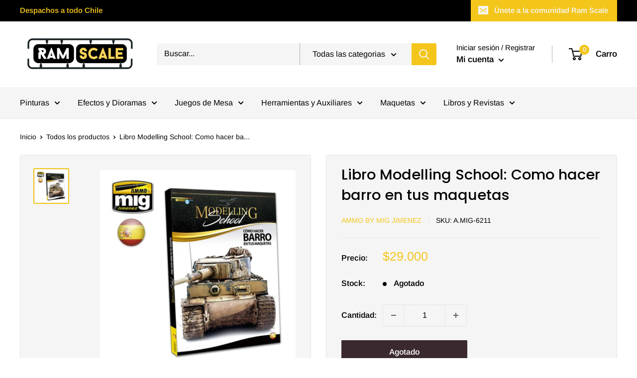

--- FILE ---
content_type: text/html; charset=utf-8
request_url: https://www.ramscale.cl/products/libro-modelling-school-como-hacer-barro-en-tus-maquetas
body_size: 30499
content:
<!doctype html>

<html class="no-js" lang="es">
  <head>
    <meta charset="utf-8">
    <meta name="viewport" content="width=device-width, initial-scale=1.0, height=device-height, minimum-scale=1.0, maximum-scale=5.0">
    <meta name="theme-color" content="#f4c61b"><title>Libro Modelling School: Como hacer barro en tus maquetas | RamScale
</title><meta name="description" content="En este volumen de la Serie Modelling School ponemos a tu disposición los conocimientos, técnicas y productos necesarios para realizar cualquier efecto de barro en tus modelos."><link rel="canonical" href="https://www.ramscale.cl/products/libro-modelling-school-como-hacer-barro-en-tus-maquetas"><link rel="shortcut icon" href="//www.ramscale.cl/cdn/shop/files/A_96x96.png?v=1629340152" type="image/png"><link rel="preload" as="style" href="//www.ramscale.cl/cdn/shop/t/2/assets/theme.css?v=144302565425517950861625086819">
    <link rel="preload" as="script" href="//www.ramscale.cl/cdn/shop/t/2/assets/theme.min.js?v=164977014983380440891642699391">
    <link rel="preconnect" href="https://cdn.shopify.com">
    <link rel="preconnect" href="https://fonts.shopifycdn.com">
    <link rel="dns-prefetch" href="https://productreviews.shopifycdn.com">
    <link rel="dns-prefetch" href="https://ajax.googleapis.com">
    <link rel="dns-prefetch" href="https://maps.googleapis.com">
    <link rel="dns-prefetch" href="https://maps.gstatic.com">

    <meta property="og:type" content="product">
  <meta property="og:title" content="Libro Modelling School: Como hacer barro en tus maquetas"><meta property="og:image" content="http://www.ramscale.cl/cdn/shop/products/A.MIG-6211.jpg?v=1642620552">
    <meta property="og:image:secure_url" content="https://www.ramscale.cl/cdn/shop/products/A.MIG-6211.jpg?v=1642620552">
    <meta property="og:image:width" content="800">
    <meta property="og:image:height" content="800"><meta property="product:price:amount" content="29.000">
  <meta property="product:price:currency" content="CLP"><meta property="og:description" content="En este volumen de la Serie Modelling School ponemos a tu disposición los conocimientos, técnicas y productos necesarios para realizar cualquier efecto de barro en tus modelos."><meta property="og:url" content="https://www.ramscale.cl/products/libro-modelling-school-como-hacer-barro-en-tus-maquetas">
<meta property="og:site_name" content="Ramscale"><meta name="twitter:card" content="summary"><meta name="twitter:title" content="Libro Modelling School: Como hacer barro en tus maquetas">
  <meta name="twitter:description" content="En este volumen de la Serie Modelling School ponemos a tu disposición los conocimientos, técnicas y productos necesarios para realizar cualquier efecto de barro en tus modelos.">
  <meta name="twitter:image" content="https://www.ramscale.cl/cdn/shop/products/A.MIG-6211_600x600_crop_center.jpg?v=1642620552">
    <link rel="preload" href="//www.ramscale.cl/cdn/fonts/poppins/poppins_n5.ad5b4b72b59a00358afc706450c864c3c8323842.woff2" as="font" type="font/woff2" crossorigin>
<link rel="preload" href="//www.ramscale.cl/cdn/fonts/arimo/arimo_n4.a7efb558ca22d2002248bbe6f302a98edee38e35.woff2" as="font" type="font/woff2" crossorigin>

<style>
  @font-face {
  font-family: Poppins;
  font-weight: 500;
  font-style: normal;
  font-display: swap;
  src: url("//www.ramscale.cl/cdn/fonts/poppins/poppins_n5.ad5b4b72b59a00358afc706450c864c3c8323842.woff2") format("woff2"),
       url("//www.ramscale.cl/cdn/fonts/poppins/poppins_n5.33757fdf985af2d24b32fcd84c9a09224d4b2c39.woff") format("woff");
}

  @font-face {
  font-family: Arimo;
  font-weight: 400;
  font-style: normal;
  font-display: swap;
  src: url("//www.ramscale.cl/cdn/fonts/arimo/arimo_n4.a7efb558ca22d2002248bbe6f302a98edee38e35.woff2") format("woff2"),
       url("//www.ramscale.cl/cdn/fonts/arimo/arimo_n4.0da809f7d1d5ede2a73be7094ac00741efdb6387.woff") format("woff");
}

@font-face {
  font-family: Arimo;
  font-weight: 600;
  font-style: normal;
  font-display: swap;
  src: url("//www.ramscale.cl/cdn/fonts/arimo/arimo_n6.9c18b0befd86597f319b7d7f925727d04c262b32.woff2") format("woff2"),
       url("//www.ramscale.cl/cdn/fonts/arimo/arimo_n6.422bf6679b81a8bfb1b25d19299a53688390c2b9.woff") format("woff");
}

@font-face {
  font-family: Poppins;
  font-weight: 500;
  font-style: italic;
  font-display: swap;
  src: url("//www.ramscale.cl/cdn/fonts/poppins/poppins_i5.6acfce842c096080e34792078ef3cb7c3aad24d4.woff2") format("woff2"),
       url("//www.ramscale.cl/cdn/fonts/poppins/poppins_i5.a49113e4fe0ad7fd7716bd237f1602cbec299b3c.woff") format("woff");
}


  @font-face {
  font-family: Arimo;
  font-weight: 700;
  font-style: normal;
  font-display: swap;
  src: url("//www.ramscale.cl/cdn/fonts/arimo/arimo_n7.1d2d0638e6a1228d86beb0e10006e3280ccb2d04.woff2") format("woff2"),
       url("//www.ramscale.cl/cdn/fonts/arimo/arimo_n7.f4b9139e8eac4a17b38b8707044c20f54c3be479.woff") format("woff");
}

  @font-face {
  font-family: Arimo;
  font-weight: 400;
  font-style: italic;
  font-display: swap;
  src: url("//www.ramscale.cl/cdn/fonts/arimo/arimo_i4.438ddb21a1b98c7230698d70dc1a21df235701b2.woff2") format("woff2"),
       url("//www.ramscale.cl/cdn/fonts/arimo/arimo_i4.0e1908a0dc1ec32fabb5a03a0c9ee2083f82e3d7.woff") format("woff");
}

  @font-face {
  font-family: Arimo;
  font-weight: 700;
  font-style: italic;
  font-display: swap;
  src: url("//www.ramscale.cl/cdn/fonts/arimo/arimo_i7.b9f09537c29041ec8d51f8cdb7c9b8e4f1f82cb1.woff2") format("woff2"),
       url("//www.ramscale.cl/cdn/fonts/arimo/arimo_i7.ec659fc855f754fd0b1bd052e606bba1058f73da.woff") format("woff");
}


  :root {
    --default-text-font-size : 15px;
    --base-text-font-size    : 16px;
    --heading-font-family    : Poppins, sans-serif;
    --heading-font-weight    : 500;
    --heading-font-style     : normal;
    --text-font-family       : Arimo, sans-serif;
    --text-font-weight       : 400;
    --text-font-style        : normal;
    --text-font-bolder-weight: 600;
    --text-link-decoration   : underline;

    --text-color               : #000000;
    --text-color-rgb           : 0, 0, 0;
    --heading-color            : #000000;
    --border-color             : #e6e6e6;
    --border-color-rgb         : 230, 230, 230;
    --form-border-color        : #d9d9d9;
    --accent-color             : #f4c61b;
    --accent-color-rgb         : 244, 198, 27;
    --link-color               : #f4c61b;
    --link-color-hover         : #ba9409;
    --background               : #ffffff;
    --secondary-background     : #f5f5f5;
    --secondary-background-rgb : 245, 245, 245;
    --accent-background        : rgba(244, 198, 27, 0.08);

    --input-background: #f5f5f5;

    --error-color       : #f71b1b;
    --error-background  : rgba(247, 27, 27, 0.07);
    --success-color     : #f4c61b;
    --success-background: rgba(244, 198, 27, 0.11);

    --primary-button-background      : #f4c61b;
    --primary-button-background-rgb  : 244, 198, 27;
    --primary-button-text-color      : #000000;
    --secondary-button-background    : #f4c61b;
    --secondary-button-background-rgb: 244, 198, 27;
    --secondary-button-text-color    : #000000;

    --header-background      : #ffffff;
    --header-text-color      : #000000;
    --header-light-text-color: #000000;
    --header-border-color    : rgba(0, 0, 0, 0.3);
    --header-accent-color    : #f4c61b;

    --footer-background-color:    #f5f5f5;
    --footer-heading-text-color:  #000000;
    --footer-body-text-color:     #000000;
    --footer-body-text-color-rgb: 0, 0, 0;
    --footer-accent-color:        #f4c61b;
    --footer-accent-color-rgb:    244, 198, 27;
    --footer-border:              none;
    
    --flickity-arrow-color: #b3b3b3;--product-on-sale-accent           : #f4c61b;
    --product-on-sale-accent-rgb       : 244, 198, 27;
    --product-on-sale-color            : #ffffff;
    --product-in-stock-color           : #818181;
    --product-low-stock-color          : #000000;
    --product-sold-out-color           : #3a2a2f;
    --product-custom-label-1-background: #f4c61b;
    --product-custom-label-1-color     : #ffffff;
    --product-custom-label-2-background: #f4c61b;
    --product-custom-label-2-color     : #ffffff;
    --product-review-star-color        : #f4c61b;

    --mobile-container-gutter : 20px;
    --desktop-container-gutter: 40px;

    /* Shopify related variables */
    --payment-terms-background-color: #ffffff;
  }
</style>

<script>
  // IE11 does not have support for CSS variables, so we have to polyfill them
  if (!(((window || {}).CSS || {}).supports && window.CSS.supports('(--a: 0)'))) {
    const script = document.createElement('script');
    script.type = 'text/javascript';
    script.src = 'https://cdn.jsdelivr.net/npm/css-vars-ponyfill@2';
    script.onload = function() {
      cssVars({});
    };

    document.getElementsByTagName('head')[0].appendChild(script);
  }
</script>


    <script>window.performance && window.performance.mark && window.performance.mark('shopify.content_for_header.start');</script><meta name="facebook-domain-verification" content="ke4u05yu5xw2j4y7dap6rd12tw22ce">
<meta id="shopify-digital-wallet" name="shopify-digital-wallet" content="/58045104326/digital_wallets/dialog">
<link rel="alternate" type="application/json+oembed" href="https://www.ramscale.cl/products/libro-modelling-school-como-hacer-barro-en-tus-maquetas.oembed">
<script async="async" src="/checkouts/internal/preloads.js?locale=es-CL"></script>
<script id="shopify-features" type="application/json">{"accessToken":"51e0b994f78e28076d1364823564c9a3","betas":["rich-media-storefront-analytics"],"domain":"www.ramscale.cl","predictiveSearch":true,"shopId":58045104326,"locale":"es"}</script>
<script>var Shopify = Shopify || {};
Shopify.shop = "ramscale.myshopify.com";
Shopify.locale = "es";
Shopify.currency = {"active":"CLP","rate":"1.0"};
Shopify.country = "CL";
Shopify.theme = {"name":"Warehouse","id":124293021894,"schema_name":"Warehouse","schema_version":"1.18.3","theme_store_id":871,"role":"main"};
Shopify.theme.handle = "null";
Shopify.theme.style = {"id":null,"handle":null};
Shopify.cdnHost = "www.ramscale.cl/cdn";
Shopify.routes = Shopify.routes || {};
Shopify.routes.root = "/";</script>
<script type="module">!function(o){(o.Shopify=o.Shopify||{}).modules=!0}(window);</script>
<script>!function(o){function n(){var o=[];function n(){o.push(Array.prototype.slice.apply(arguments))}return n.q=o,n}var t=o.Shopify=o.Shopify||{};t.loadFeatures=n(),t.autoloadFeatures=n()}(window);</script>
<script id="shop-js-analytics" type="application/json">{"pageType":"product"}</script>
<script defer="defer" async type="module" src="//www.ramscale.cl/cdn/shopifycloud/shop-js/modules/v2/client.init-shop-cart-sync_-aut3ZVe.es.esm.js"></script>
<script defer="defer" async type="module" src="//www.ramscale.cl/cdn/shopifycloud/shop-js/modules/v2/chunk.common_jR-HGkUL.esm.js"></script>
<script type="module">
  await import("//www.ramscale.cl/cdn/shopifycloud/shop-js/modules/v2/client.init-shop-cart-sync_-aut3ZVe.es.esm.js");
await import("//www.ramscale.cl/cdn/shopifycloud/shop-js/modules/v2/chunk.common_jR-HGkUL.esm.js");

  window.Shopify.SignInWithShop?.initShopCartSync?.({"fedCMEnabled":true,"windoidEnabled":true});

</script>
<script>(function() {
  var isLoaded = false;
  function asyncLoad() {
    if (isLoaded) return;
    isLoaded = true;
    var urls = ["https:\/\/cdn.shopify.com\/s\/files\/1\/0683\/1371\/0892\/files\/splmn-shopify-prod-August-31.min.js?v=1693985059\u0026shop=ramscale.myshopify.com","https:\/\/instafeed.nfcube.com\/cdn\/8897a7de9847e226dba2962109af7f71.js?shop=ramscale.myshopify.com"];
    for (var i = 0; i < urls.length; i++) {
      var s = document.createElement('script');
      s.type = 'text/javascript';
      s.async = true;
      s.src = urls[i];
      var x = document.getElementsByTagName('script')[0];
      x.parentNode.insertBefore(s, x);
    }
  };
  if(window.attachEvent) {
    window.attachEvent('onload', asyncLoad);
  } else {
    window.addEventListener('load', asyncLoad, false);
  }
})();</script>
<script id="__st">var __st={"a":58045104326,"offset":-10800,"reqid":"b4757d97-b159-49ee-9ae4-340755a6725e-1768990620","pageurl":"www.ramscale.cl\/products\/libro-modelling-school-como-hacer-barro-en-tus-maquetas","u":"d52e4f78702e","p":"product","rtyp":"product","rid":7038843486406};</script>
<script>window.ShopifyPaypalV4VisibilityTracking = true;</script>
<script id="captcha-bootstrap">!function(){'use strict';const t='contact',e='account',n='new_comment',o=[[t,t],['blogs',n],['comments',n],[t,'customer']],c=[[e,'customer_login'],[e,'guest_login'],[e,'recover_customer_password'],[e,'create_customer']],r=t=>t.map((([t,e])=>`form[action*='/${t}']:not([data-nocaptcha='true']) input[name='form_type'][value='${e}']`)).join(','),a=t=>()=>t?[...document.querySelectorAll(t)].map((t=>t.form)):[];function s(){const t=[...o],e=r(t);return a(e)}const i='password',u='form_key',d=['recaptcha-v3-token','g-recaptcha-response','h-captcha-response',i],f=()=>{try{return window.sessionStorage}catch{return}},m='__shopify_v',_=t=>t.elements[u];function p(t,e,n=!1){try{const o=window.sessionStorage,c=JSON.parse(o.getItem(e)),{data:r}=function(t){const{data:e,action:n}=t;return t[m]||n?{data:e,action:n}:{data:t,action:n}}(c);for(const[e,n]of Object.entries(r))t.elements[e]&&(t.elements[e].value=n);n&&o.removeItem(e)}catch(o){console.error('form repopulation failed',{error:o})}}const l='form_type',E='cptcha';function T(t){t.dataset[E]=!0}const w=window,h=w.document,L='Shopify',v='ce_forms',y='captcha';let A=!1;((t,e)=>{const n=(g='f06e6c50-85a8-45c8-87d0-21a2b65856fe',I='https://cdn.shopify.com/shopifycloud/storefront-forms-hcaptcha/ce_storefront_forms_captcha_hcaptcha.v1.5.2.iife.js',D={infoText:'Protegido por hCaptcha',privacyText:'Privacidad',termsText:'Términos'},(t,e,n)=>{const o=w[L][v],c=o.bindForm;if(c)return c(t,g,e,D).then(n);var r;o.q.push([[t,g,e,D],n]),r=I,A||(h.body.append(Object.assign(h.createElement('script'),{id:'captcha-provider',async:!0,src:r})),A=!0)});var g,I,D;w[L]=w[L]||{},w[L][v]=w[L][v]||{},w[L][v].q=[],w[L][y]=w[L][y]||{},w[L][y].protect=function(t,e){n(t,void 0,e),T(t)},Object.freeze(w[L][y]),function(t,e,n,w,h,L){const[v,y,A,g]=function(t,e,n){const i=e?o:[],u=t?c:[],d=[...i,...u],f=r(d),m=r(i),_=r(d.filter((([t,e])=>n.includes(e))));return[a(f),a(m),a(_),s()]}(w,h,L),I=t=>{const e=t.target;return e instanceof HTMLFormElement?e:e&&e.form},D=t=>v().includes(t);t.addEventListener('submit',(t=>{const e=I(t);if(!e)return;const n=D(e)&&!e.dataset.hcaptchaBound&&!e.dataset.recaptchaBound,o=_(e),c=g().includes(e)&&(!o||!o.value);(n||c)&&t.preventDefault(),c&&!n&&(function(t){try{if(!f())return;!function(t){const e=f();if(!e)return;const n=_(t);if(!n)return;const o=n.value;o&&e.removeItem(o)}(t);const e=Array.from(Array(32),(()=>Math.random().toString(36)[2])).join('');!function(t,e){_(t)||t.append(Object.assign(document.createElement('input'),{type:'hidden',name:u})),t.elements[u].value=e}(t,e),function(t,e){const n=f();if(!n)return;const o=[...t.querySelectorAll(`input[type='${i}']`)].map((({name:t})=>t)),c=[...d,...o],r={};for(const[a,s]of new FormData(t).entries())c.includes(a)||(r[a]=s);n.setItem(e,JSON.stringify({[m]:1,action:t.action,data:r}))}(t,e)}catch(e){console.error('failed to persist form',e)}}(e),e.submit())}));const S=(t,e)=>{t&&!t.dataset[E]&&(n(t,e.some((e=>e===t))),T(t))};for(const o of['focusin','change'])t.addEventListener(o,(t=>{const e=I(t);D(e)&&S(e,y())}));const B=e.get('form_key'),M=e.get(l),P=B&&M;t.addEventListener('DOMContentLoaded',(()=>{const t=y();if(P)for(const e of t)e.elements[l].value===M&&p(e,B);[...new Set([...A(),...v().filter((t=>'true'===t.dataset.shopifyCaptcha))])].forEach((e=>S(e,t)))}))}(h,new URLSearchParams(w.location.search),n,t,e,['guest_login'])})(!0,!0)}();</script>
<script integrity="sha256-4kQ18oKyAcykRKYeNunJcIwy7WH5gtpwJnB7kiuLZ1E=" data-source-attribution="shopify.loadfeatures" defer="defer" src="//www.ramscale.cl/cdn/shopifycloud/storefront/assets/storefront/load_feature-a0a9edcb.js" crossorigin="anonymous"></script>
<script data-source-attribution="shopify.dynamic_checkout.dynamic.init">var Shopify=Shopify||{};Shopify.PaymentButton=Shopify.PaymentButton||{isStorefrontPortableWallets:!0,init:function(){window.Shopify.PaymentButton.init=function(){};var t=document.createElement("script");t.src="https://www.ramscale.cl/cdn/shopifycloud/portable-wallets/latest/portable-wallets.es.js",t.type="module",document.head.appendChild(t)}};
</script>
<script data-source-attribution="shopify.dynamic_checkout.buyer_consent">
  function portableWalletsHideBuyerConsent(e){var t=document.getElementById("shopify-buyer-consent"),n=document.getElementById("shopify-subscription-policy-button");t&&n&&(t.classList.add("hidden"),t.setAttribute("aria-hidden","true"),n.removeEventListener("click",e))}function portableWalletsShowBuyerConsent(e){var t=document.getElementById("shopify-buyer-consent"),n=document.getElementById("shopify-subscription-policy-button");t&&n&&(t.classList.remove("hidden"),t.removeAttribute("aria-hidden"),n.addEventListener("click",e))}window.Shopify?.PaymentButton&&(window.Shopify.PaymentButton.hideBuyerConsent=portableWalletsHideBuyerConsent,window.Shopify.PaymentButton.showBuyerConsent=portableWalletsShowBuyerConsent);
</script>
<script data-source-attribution="shopify.dynamic_checkout.cart.bootstrap">document.addEventListener("DOMContentLoaded",(function(){function t(){return document.querySelector("shopify-accelerated-checkout-cart, shopify-accelerated-checkout")}if(t())Shopify.PaymentButton.init();else{new MutationObserver((function(e,n){t()&&(Shopify.PaymentButton.init(),n.disconnect())})).observe(document.body,{childList:!0,subtree:!0})}}));
</script>

<script>window.performance && window.performance.mark && window.performance.mark('shopify.content_for_header.end');</script><link rel="stylesheet" href="//www.ramscale.cl/cdn/shop/t/2/assets/theme.css?v=144302565425517950861625086819">

    
  <script type="application/ld+json">
  {
    "@context": "http://schema.org",
    "@type": "Product",
    "offers": [{
          "@type": "Offer",
          "name": "Default Title",
          "availability":"https://schema.org/OutOfStock",
          "price": 29000.0,
          "priceCurrency": "CLP",
          "priceValidUntil": "2026-01-31","sku": "A.MIG-6211","url": "/products/libro-modelling-school-como-hacer-barro-en-tus-maquetas?variant=41080060510406"
        }
],
      "gtin13": "8432074062110",
      "productId": "8432074062110",
    "brand": {
      "name": "Ammo by mig jimenez"
    },
    "name": "Libro Modelling School: Como hacer barro en tus maquetas",
    "description": "En este volumen de la Serie Modelling School ponemos a tu disposición los conocimientos, técnicas y productos necesarios para realizar cualquier efecto de barro en tus modelos.",
    "category": "Libro",
    "url": "/products/libro-modelling-school-como-hacer-barro-en-tus-maquetas",
    "sku": "A.MIG-6211",
    "image": {
      "@type": "ImageObject",
      "url": "https://www.ramscale.cl/cdn/shop/products/A.MIG-6211_1024x.jpg?v=1642620552",
      "image": "https://www.ramscale.cl/cdn/shop/products/A.MIG-6211_1024x.jpg?v=1642620552",
      "name": "Libro Modelling School: Como hacer barro en tus maquetas",
      "width": "1024",
      "height": "1024"
    }
  }
  </script>



  <script type="application/ld+json">
  {
    "@context": "http://schema.org",
    "@type": "BreadcrumbList",
  "itemListElement": [{
      "@type": "ListItem",
      "position": 1,
      "name": "Inicio",
      "item": "https://www.ramscale.cl"
    },{
          "@type": "ListItem",
          "position": 2,
          "name": "Libro Modelling School: Como hacer barro en tus maquetas",
          "item": "https://www.ramscale.cl/products/libro-modelling-school-como-hacer-barro-en-tus-maquetas"
        }]
  }
  </script>


    <script>
      // This allows to expose several variables to the global scope, to be used in scripts
      window.theme = {
        pageType: "product",
        cartCount: 0,
        moneyFormat: "${{ amount_no_decimals_with_comma_separator }}",
        moneyWithCurrencyFormat: "${{ amount_no_decimals_with_comma_separator }} CLP",
        showDiscount: true,
        discountMode: "percentage",
        searchMode: "product,article,page",
        searchUnavailableProducts: "last",
        cartType: "drawer"
      };

      window.routes = {
        rootUrl: "\/",
        rootUrlWithoutSlash: '',
        cartUrl: "\/cart",
        cartAddUrl: "\/cart\/add",
        cartChangeUrl: "\/cart\/change",
        searchUrl: "\/search",
        productRecommendationsUrl: "\/recommendations\/products"
      };

      window.languages = {
        productRegularPrice: "Precio habitual",
        productSalePrice: "Precio de venta",
        collectionOnSaleLabel: "Ahorrar {{savings}}",
        productFormUnavailable: "No disponible",
        productFormAddToCart: "Añadir al carro",
        productFormSoldOut: "Agotado",
        productAdded: "El producto ha sido añadido al carro",
        productAddedShort: "Añadido !",
        shippingEstimatorNoResults: "No se pudo encontrar envío para su dirección.",
        shippingEstimatorOneResult: "Hay una tarifa de envío para su dirección :",
        shippingEstimatorMultipleResults: "Hay {{count}} tarifas de envío para su dirección :",
        shippingEstimatorErrors: "Hay algunos errores :"
      };

      window.lazySizesConfig = {
        loadHidden: false,
        hFac: 0.8,
        expFactor: 3,
        customMedia: {
          '--phone': '(max-width: 640px)',
          '--tablet': '(min-width: 641px) and (max-width: 1023px)',
          '--lap': '(min-width: 1024px)'
        }
      };

      document.documentElement.className = document.documentElement.className.replace('no-js', 'js');
    </script><script src="//www.ramscale.cl/cdn/shop/t/2/assets/theme.min.js?v=164977014983380440891642699391" defer></script>
    <script src="//www.ramscale.cl/cdn/shop/t/2/assets/custom.js?v=90373254691674712701625086817" defer></script><script>
        (function () {
          window.onpageshow = function() {
            // We force re-freshing the cart content onpageshow, as most browsers will serve a cache copy when hitting the
            // back button, which cause staled data
            document.documentElement.dispatchEvent(new CustomEvent('cart:refresh', {
              bubbles: true,
              detail: {scrollToTop: false}
            }));
          };
        })();
      </script><link href="https://monorail-edge.shopifysvc.com" rel="dns-prefetch">
<script>(function(){if ("sendBeacon" in navigator && "performance" in window) {try {var session_token_from_headers = performance.getEntriesByType('navigation')[0].serverTiming.find(x => x.name == '_s').description;} catch {var session_token_from_headers = undefined;}var session_cookie_matches = document.cookie.match(/_shopify_s=([^;]*)/);var session_token_from_cookie = session_cookie_matches && session_cookie_matches.length === 2 ? session_cookie_matches[1] : "";var session_token = session_token_from_headers || session_token_from_cookie || "";function handle_abandonment_event(e) {var entries = performance.getEntries().filter(function(entry) {return /monorail-edge.shopifysvc.com/.test(entry.name);});if (!window.abandonment_tracked && entries.length === 0) {window.abandonment_tracked = true;var currentMs = Date.now();var navigation_start = performance.timing.navigationStart;var payload = {shop_id: 58045104326,url: window.location.href,navigation_start,duration: currentMs - navigation_start,session_token,page_type: "product"};window.navigator.sendBeacon("https://monorail-edge.shopifysvc.com/v1/produce", JSON.stringify({schema_id: "online_store_buyer_site_abandonment/1.1",payload: payload,metadata: {event_created_at_ms: currentMs,event_sent_at_ms: currentMs}}));}}window.addEventListener('pagehide', handle_abandonment_event);}}());</script>
<script id="web-pixels-manager-setup">(function e(e,d,r,n,o){if(void 0===o&&(o={}),!Boolean(null===(a=null===(i=window.Shopify)||void 0===i?void 0:i.analytics)||void 0===a?void 0:a.replayQueue)){var i,a;window.Shopify=window.Shopify||{};var t=window.Shopify;t.analytics=t.analytics||{};var s=t.analytics;s.replayQueue=[],s.publish=function(e,d,r){return s.replayQueue.push([e,d,r]),!0};try{self.performance.mark("wpm:start")}catch(e){}var l=function(){var e={modern:/Edge?\/(1{2}[4-9]|1[2-9]\d|[2-9]\d{2}|\d{4,})\.\d+(\.\d+|)|Firefox\/(1{2}[4-9]|1[2-9]\d|[2-9]\d{2}|\d{4,})\.\d+(\.\d+|)|Chrom(ium|e)\/(9{2}|\d{3,})\.\d+(\.\d+|)|(Maci|X1{2}).+ Version\/(15\.\d+|(1[6-9]|[2-9]\d|\d{3,})\.\d+)([,.]\d+|)( \(\w+\)|)( Mobile\/\w+|) Safari\/|Chrome.+OPR\/(9{2}|\d{3,})\.\d+\.\d+|(CPU[ +]OS|iPhone[ +]OS|CPU[ +]iPhone|CPU IPhone OS|CPU iPad OS)[ +]+(15[._]\d+|(1[6-9]|[2-9]\d|\d{3,})[._]\d+)([._]\d+|)|Android:?[ /-](13[3-9]|1[4-9]\d|[2-9]\d{2}|\d{4,})(\.\d+|)(\.\d+|)|Android.+Firefox\/(13[5-9]|1[4-9]\d|[2-9]\d{2}|\d{4,})\.\d+(\.\d+|)|Android.+Chrom(ium|e)\/(13[3-9]|1[4-9]\d|[2-9]\d{2}|\d{4,})\.\d+(\.\d+|)|SamsungBrowser\/([2-9]\d|\d{3,})\.\d+/,legacy:/Edge?\/(1[6-9]|[2-9]\d|\d{3,})\.\d+(\.\d+|)|Firefox\/(5[4-9]|[6-9]\d|\d{3,})\.\d+(\.\d+|)|Chrom(ium|e)\/(5[1-9]|[6-9]\d|\d{3,})\.\d+(\.\d+|)([\d.]+$|.*Safari\/(?![\d.]+ Edge\/[\d.]+$))|(Maci|X1{2}).+ Version\/(10\.\d+|(1[1-9]|[2-9]\d|\d{3,})\.\d+)([,.]\d+|)( \(\w+\)|)( Mobile\/\w+|) Safari\/|Chrome.+OPR\/(3[89]|[4-9]\d|\d{3,})\.\d+\.\d+|(CPU[ +]OS|iPhone[ +]OS|CPU[ +]iPhone|CPU IPhone OS|CPU iPad OS)[ +]+(10[._]\d+|(1[1-9]|[2-9]\d|\d{3,})[._]\d+)([._]\d+|)|Android:?[ /-](13[3-9]|1[4-9]\d|[2-9]\d{2}|\d{4,})(\.\d+|)(\.\d+|)|Mobile Safari.+OPR\/([89]\d|\d{3,})\.\d+\.\d+|Android.+Firefox\/(13[5-9]|1[4-9]\d|[2-9]\d{2}|\d{4,})\.\d+(\.\d+|)|Android.+Chrom(ium|e)\/(13[3-9]|1[4-9]\d|[2-9]\d{2}|\d{4,})\.\d+(\.\d+|)|Android.+(UC? ?Browser|UCWEB|U3)[ /]?(15\.([5-9]|\d{2,})|(1[6-9]|[2-9]\d|\d{3,})\.\d+)\.\d+|SamsungBrowser\/(5\.\d+|([6-9]|\d{2,})\.\d+)|Android.+MQ{2}Browser\/(14(\.(9|\d{2,})|)|(1[5-9]|[2-9]\d|\d{3,})(\.\d+|))(\.\d+|)|K[Aa][Ii]OS\/(3\.\d+|([4-9]|\d{2,})\.\d+)(\.\d+|)/},d=e.modern,r=e.legacy,n=navigator.userAgent;return n.match(d)?"modern":n.match(r)?"legacy":"unknown"}(),u="modern"===l?"modern":"legacy",c=(null!=n?n:{modern:"",legacy:""})[u],f=function(e){return[e.baseUrl,"/wpm","/b",e.hashVersion,"modern"===e.buildTarget?"m":"l",".js"].join("")}({baseUrl:d,hashVersion:r,buildTarget:u}),m=function(e){var d=e.version,r=e.bundleTarget,n=e.surface,o=e.pageUrl,i=e.monorailEndpoint;return{emit:function(e){var a=e.status,t=e.errorMsg,s=(new Date).getTime(),l=JSON.stringify({metadata:{event_sent_at_ms:s},events:[{schema_id:"web_pixels_manager_load/3.1",payload:{version:d,bundle_target:r,page_url:o,status:a,surface:n,error_msg:t},metadata:{event_created_at_ms:s}}]});if(!i)return console&&console.warn&&console.warn("[Web Pixels Manager] No Monorail endpoint provided, skipping logging."),!1;try{return self.navigator.sendBeacon.bind(self.navigator)(i,l)}catch(e){}var u=new XMLHttpRequest;try{return u.open("POST",i,!0),u.setRequestHeader("Content-Type","text/plain"),u.send(l),!0}catch(e){return console&&console.warn&&console.warn("[Web Pixels Manager] Got an unhandled error while logging to Monorail."),!1}}}}({version:r,bundleTarget:l,surface:e.surface,pageUrl:self.location.href,monorailEndpoint:e.monorailEndpoint});try{o.browserTarget=l,function(e){var d=e.src,r=e.async,n=void 0===r||r,o=e.onload,i=e.onerror,a=e.sri,t=e.scriptDataAttributes,s=void 0===t?{}:t,l=document.createElement("script"),u=document.querySelector("head"),c=document.querySelector("body");if(l.async=n,l.src=d,a&&(l.integrity=a,l.crossOrigin="anonymous"),s)for(var f in s)if(Object.prototype.hasOwnProperty.call(s,f))try{l.dataset[f]=s[f]}catch(e){}if(o&&l.addEventListener("load",o),i&&l.addEventListener("error",i),u)u.appendChild(l);else{if(!c)throw new Error("Did not find a head or body element to append the script");c.appendChild(l)}}({src:f,async:!0,onload:function(){if(!function(){var e,d;return Boolean(null===(d=null===(e=window.Shopify)||void 0===e?void 0:e.analytics)||void 0===d?void 0:d.initialized)}()){var d=window.webPixelsManager.init(e)||void 0;if(d){var r=window.Shopify.analytics;r.replayQueue.forEach((function(e){var r=e[0],n=e[1],o=e[2];d.publishCustomEvent(r,n,o)})),r.replayQueue=[],r.publish=d.publishCustomEvent,r.visitor=d.visitor,r.initialized=!0}}},onerror:function(){return m.emit({status:"failed",errorMsg:"".concat(f," has failed to load")})},sri:function(e){var d=/^sha384-[A-Za-z0-9+/=]+$/;return"string"==typeof e&&d.test(e)}(c)?c:"",scriptDataAttributes:o}),m.emit({status:"loading"})}catch(e){m.emit({status:"failed",errorMsg:(null==e?void 0:e.message)||"Unknown error"})}}})({shopId: 58045104326,storefrontBaseUrl: "https://www.ramscale.cl",extensionsBaseUrl: "https://extensions.shopifycdn.com/cdn/shopifycloud/web-pixels-manager",monorailEndpoint: "https://monorail-edge.shopifysvc.com/unstable/produce_batch",surface: "storefront-renderer",enabledBetaFlags: ["2dca8a86"],webPixelsConfigList: [{"id":"860750123","configuration":"{\"config\":\"{\\\"pixel_id\\\":\\\"G-1946PWSVSH\\\",\\\"gtag_events\\\":[{\\\"type\\\":\\\"purchase\\\",\\\"action_label\\\":\\\"G-1946PWSVSH\\\"},{\\\"type\\\":\\\"page_view\\\",\\\"action_label\\\":\\\"G-1946PWSVSH\\\"},{\\\"type\\\":\\\"view_item\\\",\\\"action_label\\\":\\\"G-1946PWSVSH\\\"},{\\\"type\\\":\\\"search\\\",\\\"action_label\\\":\\\"G-1946PWSVSH\\\"},{\\\"type\\\":\\\"add_to_cart\\\",\\\"action_label\\\":\\\"G-1946PWSVSH\\\"},{\\\"type\\\":\\\"begin_checkout\\\",\\\"action_label\\\":\\\"G-1946PWSVSH\\\"},{\\\"type\\\":\\\"add_payment_info\\\",\\\"action_label\\\":\\\"G-1946PWSVSH\\\"}],\\\"enable_monitoring_mode\\\":false}\"}","eventPayloadVersion":"v1","runtimeContext":"OPEN","scriptVersion":"b2a88bafab3e21179ed38636efcd8a93","type":"APP","apiClientId":1780363,"privacyPurposes":[],"dataSharingAdjustments":{"protectedCustomerApprovalScopes":["read_customer_address","read_customer_email","read_customer_name","read_customer_personal_data","read_customer_phone"]}},{"id":"354484523","configuration":"{\"pixel_id\":\"557918668014965\",\"pixel_type\":\"facebook_pixel\",\"metaapp_system_user_token\":\"-\"}","eventPayloadVersion":"v1","runtimeContext":"OPEN","scriptVersion":"ca16bc87fe92b6042fbaa3acc2fbdaa6","type":"APP","apiClientId":2329312,"privacyPurposes":["ANALYTICS","MARKETING","SALE_OF_DATA"],"dataSharingAdjustments":{"protectedCustomerApprovalScopes":["read_customer_address","read_customer_email","read_customer_name","read_customer_personal_data","read_customer_phone"]}},{"id":"143917355","eventPayloadVersion":"v1","runtimeContext":"LAX","scriptVersion":"1","type":"CUSTOM","privacyPurposes":["ANALYTICS"],"name":"Google Analytics tag (migrated)"},{"id":"shopify-app-pixel","configuration":"{}","eventPayloadVersion":"v1","runtimeContext":"STRICT","scriptVersion":"0450","apiClientId":"shopify-pixel","type":"APP","privacyPurposes":["ANALYTICS","MARKETING"]},{"id":"shopify-custom-pixel","eventPayloadVersion":"v1","runtimeContext":"LAX","scriptVersion":"0450","apiClientId":"shopify-pixel","type":"CUSTOM","privacyPurposes":["ANALYTICS","MARKETING"]}],isMerchantRequest: false,initData: {"shop":{"name":"Ramscale","paymentSettings":{"currencyCode":"CLP"},"myshopifyDomain":"ramscale.myshopify.com","countryCode":"CL","storefrontUrl":"https:\/\/www.ramscale.cl"},"customer":null,"cart":null,"checkout":null,"productVariants":[{"price":{"amount":29000.0,"currencyCode":"CLP"},"product":{"title":"Libro Modelling School: Como hacer barro en tus maquetas","vendor":"Ammo by mig jimenez","id":"7038843486406","untranslatedTitle":"Libro Modelling School: Como hacer barro en tus maquetas","url":"\/products\/libro-modelling-school-como-hacer-barro-en-tus-maquetas","type":"Libro"},"id":"41080060510406","image":{"src":"\/\/www.ramscale.cl\/cdn\/shop\/products\/A.MIG-6211.jpg?v=1642620552"},"sku":"A.MIG-6211","title":"Default Title","untranslatedTitle":"Default Title"}],"purchasingCompany":null},},"https://www.ramscale.cl/cdn","fcfee988w5aeb613cpc8e4bc33m6693e112",{"modern":"","legacy":""},{"shopId":"58045104326","storefrontBaseUrl":"https:\/\/www.ramscale.cl","extensionBaseUrl":"https:\/\/extensions.shopifycdn.com\/cdn\/shopifycloud\/web-pixels-manager","surface":"storefront-renderer","enabledBetaFlags":"[\"2dca8a86\"]","isMerchantRequest":"false","hashVersion":"fcfee988w5aeb613cpc8e4bc33m6693e112","publish":"custom","events":"[[\"page_viewed\",{}],[\"product_viewed\",{\"productVariant\":{\"price\":{\"amount\":29000.0,\"currencyCode\":\"CLP\"},\"product\":{\"title\":\"Libro Modelling School: Como hacer barro en tus maquetas\",\"vendor\":\"Ammo by mig jimenez\",\"id\":\"7038843486406\",\"untranslatedTitle\":\"Libro Modelling School: Como hacer barro en tus maquetas\",\"url\":\"\/products\/libro-modelling-school-como-hacer-barro-en-tus-maquetas\",\"type\":\"Libro\"},\"id\":\"41080060510406\",\"image\":{\"src\":\"\/\/www.ramscale.cl\/cdn\/shop\/products\/A.MIG-6211.jpg?v=1642620552\"},\"sku\":\"A.MIG-6211\",\"title\":\"Default Title\",\"untranslatedTitle\":\"Default Title\"}}]]"});</script><script>
  window.ShopifyAnalytics = window.ShopifyAnalytics || {};
  window.ShopifyAnalytics.meta = window.ShopifyAnalytics.meta || {};
  window.ShopifyAnalytics.meta.currency = 'CLP';
  var meta = {"product":{"id":7038843486406,"gid":"gid:\/\/shopify\/Product\/7038843486406","vendor":"Ammo by mig jimenez","type":"Libro","handle":"libro-modelling-school-como-hacer-barro-en-tus-maquetas","variants":[{"id":41080060510406,"price":2900000,"name":"Libro Modelling School: Como hacer barro en tus maquetas","public_title":null,"sku":"A.MIG-6211"}],"remote":false},"page":{"pageType":"product","resourceType":"product","resourceId":7038843486406,"requestId":"b4757d97-b159-49ee-9ae4-340755a6725e-1768990620"}};
  for (var attr in meta) {
    window.ShopifyAnalytics.meta[attr] = meta[attr];
  }
</script>
<script class="analytics">
  (function () {
    var customDocumentWrite = function(content) {
      var jquery = null;

      if (window.jQuery) {
        jquery = window.jQuery;
      } else if (window.Checkout && window.Checkout.$) {
        jquery = window.Checkout.$;
      }

      if (jquery) {
        jquery('body').append(content);
      }
    };

    var hasLoggedConversion = function(token) {
      if (token) {
        return document.cookie.indexOf('loggedConversion=' + token) !== -1;
      }
      return false;
    }

    var setCookieIfConversion = function(token) {
      if (token) {
        var twoMonthsFromNow = new Date(Date.now());
        twoMonthsFromNow.setMonth(twoMonthsFromNow.getMonth() + 2);

        document.cookie = 'loggedConversion=' + token + '; expires=' + twoMonthsFromNow;
      }
    }

    var trekkie = window.ShopifyAnalytics.lib = window.trekkie = window.trekkie || [];
    if (trekkie.integrations) {
      return;
    }
    trekkie.methods = [
      'identify',
      'page',
      'ready',
      'track',
      'trackForm',
      'trackLink'
    ];
    trekkie.factory = function(method) {
      return function() {
        var args = Array.prototype.slice.call(arguments);
        args.unshift(method);
        trekkie.push(args);
        return trekkie;
      };
    };
    for (var i = 0; i < trekkie.methods.length; i++) {
      var key = trekkie.methods[i];
      trekkie[key] = trekkie.factory(key);
    }
    trekkie.load = function(config) {
      trekkie.config = config || {};
      trekkie.config.initialDocumentCookie = document.cookie;
      var first = document.getElementsByTagName('script')[0];
      var script = document.createElement('script');
      script.type = 'text/javascript';
      script.onerror = function(e) {
        var scriptFallback = document.createElement('script');
        scriptFallback.type = 'text/javascript';
        scriptFallback.onerror = function(error) {
                var Monorail = {
      produce: function produce(monorailDomain, schemaId, payload) {
        var currentMs = new Date().getTime();
        var event = {
          schema_id: schemaId,
          payload: payload,
          metadata: {
            event_created_at_ms: currentMs,
            event_sent_at_ms: currentMs
          }
        };
        return Monorail.sendRequest("https://" + monorailDomain + "/v1/produce", JSON.stringify(event));
      },
      sendRequest: function sendRequest(endpointUrl, payload) {
        // Try the sendBeacon API
        if (window && window.navigator && typeof window.navigator.sendBeacon === 'function' && typeof window.Blob === 'function' && !Monorail.isIos12()) {
          var blobData = new window.Blob([payload], {
            type: 'text/plain'
          });

          if (window.navigator.sendBeacon(endpointUrl, blobData)) {
            return true;
          } // sendBeacon was not successful

        } // XHR beacon

        var xhr = new XMLHttpRequest();

        try {
          xhr.open('POST', endpointUrl);
          xhr.setRequestHeader('Content-Type', 'text/plain');
          xhr.send(payload);
        } catch (e) {
          console.log(e);
        }

        return false;
      },
      isIos12: function isIos12() {
        return window.navigator.userAgent.lastIndexOf('iPhone; CPU iPhone OS 12_') !== -1 || window.navigator.userAgent.lastIndexOf('iPad; CPU OS 12_') !== -1;
      }
    };
    Monorail.produce('monorail-edge.shopifysvc.com',
      'trekkie_storefront_load_errors/1.1',
      {shop_id: 58045104326,
      theme_id: 124293021894,
      app_name: "storefront",
      context_url: window.location.href,
      source_url: "//www.ramscale.cl/cdn/s/trekkie.storefront.cd680fe47e6c39ca5d5df5f0a32d569bc48c0f27.min.js"});

        };
        scriptFallback.async = true;
        scriptFallback.src = '//www.ramscale.cl/cdn/s/trekkie.storefront.cd680fe47e6c39ca5d5df5f0a32d569bc48c0f27.min.js';
        first.parentNode.insertBefore(scriptFallback, first);
      };
      script.async = true;
      script.src = '//www.ramscale.cl/cdn/s/trekkie.storefront.cd680fe47e6c39ca5d5df5f0a32d569bc48c0f27.min.js';
      first.parentNode.insertBefore(script, first);
    };
    trekkie.load(
      {"Trekkie":{"appName":"storefront","development":false,"defaultAttributes":{"shopId":58045104326,"isMerchantRequest":null,"themeId":124293021894,"themeCityHash":"4508737585418954163","contentLanguage":"es","currency":"CLP","eventMetadataId":"ae62d04b-b92a-4bf6-af69-8ea65ead0159"},"isServerSideCookieWritingEnabled":true,"monorailRegion":"shop_domain","enabledBetaFlags":["65f19447"]},"Session Attribution":{},"S2S":{"facebookCapiEnabled":true,"source":"trekkie-storefront-renderer","apiClientId":580111}}
    );

    var loaded = false;
    trekkie.ready(function() {
      if (loaded) return;
      loaded = true;

      window.ShopifyAnalytics.lib = window.trekkie;

      var originalDocumentWrite = document.write;
      document.write = customDocumentWrite;
      try { window.ShopifyAnalytics.merchantGoogleAnalytics.call(this); } catch(error) {};
      document.write = originalDocumentWrite;

      window.ShopifyAnalytics.lib.page(null,{"pageType":"product","resourceType":"product","resourceId":7038843486406,"requestId":"b4757d97-b159-49ee-9ae4-340755a6725e-1768990620","shopifyEmitted":true});

      var match = window.location.pathname.match(/checkouts\/(.+)\/(thank_you|post_purchase)/)
      var token = match? match[1]: undefined;
      if (!hasLoggedConversion(token)) {
        setCookieIfConversion(token);
        window.ShopifyAnalytics.lib.track("Viewed Product",{"currency":"CLP","variantId":41080060510406,"productId":7038843486406,"productGid":"gid:\/\/shopify\/Product\/7038843486406","name":"Libro Modelling School: Como hacer barro en tus maquetas","price":"29000","sku":"A.MIG-6211","brand":"Ammo by mig jimenez","variant":null,"category":"Libro","nonInteraction":true,"remote":false},undefined,undefined,{"shopifyEmitted":true});
      window.ShopifyAnalytics.lib.track("monorail:\/\/trekkie_storefront_viewed_product\/1.1",{"currency":"CLP","variantId":41080060510406,"productId":7038843486406,"productGid":"gid:\/\/shopify\/Product\/7038843486406","name":"Libro Modelling School: Como hacer barro en tus maquetas","price":"29000","sku":"A.MIG-6211","brand":"Ammo by mig jimenez","variant":null,"category":"Libro","nonInteraction":true,"remote":false,"referer":"https:\/\/www.ramscale.cl\/products\/libro-modelling-school-como-hacer-barro-en-tus-maquetas"});
      }
    });


        var eventsListenerScript = document.createElement('script');
        eventsListenerScript.async = true;
        eventsListenerScript.src = "//www.ramscale.cl/cdn/shopifycloud/storefront/assets/shop_events_listener-3da45d37.js";
        document.getElementsByTagName('head')[0].appendChild(eventsListenerScript);

})();</script>
  <script>
  if (!window.ga || (window.ga && typeof window.ga !== 'function')) {
    window.ga = function ga() {
      (window.ga.q = window.ga.q || []).push(arguments);
      if (window.Shopify && window.Shopify.analytics && typeof window.Shopify.analytics.publish === 'function') {
        window.Shopify.analytics.publish("ga_stub_called", {}, {sendTo: "google_osp_migration"});
      }
      console.error("Shopify's Google Analytics stub called with:", Array.from(arguments), "\nSee https://help.shopify.com/manual/promoting-marketing/pixels/pixel-migration#google for more information.");
    };
    if (window.Shopify && window.Shopify.analytics && typeof window.Shopify.analytics.publish === 'function') {
      window.Shopify.analytics.publish("ga_stub_initialized", {}, {sendTo: "google_osp_migration"});
    }
  }
</script>
<script
  defer
  src="https://www.ramscale.cl/cdn/shopifycloud/perf-kit/shopify-perf-kit-3.0.4.min.js"
  data-application="storefront-renderer"
  data-shop-id="58045104326"
  data-render-region="gcp-us-central1"
  data-page-type="product"
  data-theme-instance-id="124293021894"
  data-theme-name="Warehouse"
  data-theme-version="1.18.3"
  data-monorail-region="shop_domain"
  data-resource-timing-sampling-rate="10"
  data-shs="true"
  data-shs-beacon="true"
  data-shs-export-with-fetch="true"
  data-shs-logs-sample-rate="1"
  data-shs-beacon-endpoint="https://www.ramscale.cl/api/collect"
></script>
</head>

  <body class="warehouse--v1 features--animate-zoom template-product " data-instant-intensity="viewport">
    <a href="#main" class="visually-hidden skip-to-content">Ir directamente al contenido</a>
    <span class="loading-bar"></span>

    <div id="shopify-section-announcement-bar" class="shopify-section"><section data-section-id="announcement-bar" data-section-type="announcement-bar" data-section-settings='{
    "showNewsletter": true
  }'><div id="announcement-bar-newsletter" class="announcement-bar__newsletter hidden-phone" aria-hidden="true">
        <div class="container">
          <div class="announcement-bar__close-container">
            <button class="announcement-bar__close" data-action="toggle-newsletter">
              <span class="visually-hidden">Cerrar</span><svg focusable="false" class="icon icon--close" viewBox="0 0 19 19" role="presentation">
      <path d="M9.1923882 8.39339828l7.7781745-7.7781746 1.4142136 1.41421357-7.7781746 7.77817459 7.7781746 7.77817456L16.9705627 19l-7.7781745-7.7781746L1.41421356 19 0 17.5857864l7.7781746-7.77817456L0 2.02943725 1.41421356.61522369 9.1923882 8.39339828z" fill="currentColor" fill-rule="evenodd"></path>
    </svg></button>
          </div>
        </div>

        <div class="container container--extra-narrow">
          <div class="announcement-bar__newsletter-inner"><h2 class="heading h1">Newsletter</h2><div class="rte">
                <p>Recibe todas nuestras novedades y ofertas.</p>
              </div><div class="newsletter"><form method="post" action="/contact#newsletter-announcement-bar" id="newsletter-announcement-bar" accept-charset="UTF-8" class="form newsletter__form"><input type="hidden" name="form_type" value="customer" /><input type="hidden" name="utf8" value="✓" /><input type="hidden" name="contact[tags]" value="newsletter">
                  <input type="hidden" name="contact[context]" value="announcement-bar">

                  <div class="form__input-row">
                    <div class="form__input-wrapper form__input-wrapper--labelled">
                      <input type="email" id="announcement[contact][email]" name="contact[email]" class="form__field form__field--text" autofocus required>
                      <label for="announcement[contact][email]" class="form__floating-label">Tu email</label>
                    </div>

                    <button type="submit" class="form__submit button button--primary">Suscribirse</button>
                  </div></form></div>
          </div>
        </div>
      </div><div class="announcement-bar">
      <div class="container">
        <div class="announcement-bar__inner"><p class="announcement-bar__content announcement-bar__content--left">Despachos a todo Chile</p><button type="button" class="announcement-bar__button hidden-phone" data-action="toggle-newsletter" aria-expanded="false" aria-controls="announcement-bar-newsletter"><svg focusable="false" class="icon icon--newsletter" viewBox="0 0 20 17" role="presentation">
      <path d="M19.1666667 0H.83333333C.37333333 0 0 .37995 0 .85v15.3c0 .47005.37333333.85.83333333.85H19.1666667c.46 0 .8333333-.37995.8333333-.85V.85c0-.47005-.3733333-.85-.8333333-.85zM7.20975004 10.8719018L5.3023283 12.7794369c-.14877889.1487878-.34409888.2235631-.53941886.2235631-.19531999 0-.39063998-.0747753-.53941887-.2235631-.29832076-.2983385-.29832076-.7805633 0-1.0789018L6.1309123 9.793l1.07883774 1.0789018zm8.56950946 1.9075351c-.1487789.1487878-.3440989.2235631-.5394189.2235631-.19532 0-.39064-.0747753-.5394189-.2235631L12.793 10.8719018 13.8718377 9.793l1.9074218 1.9075351c.2983207.2983385.2983207.7805633 0 1.0789018zm.9639048-7.45186267l-6.1248086 5.44429317c-.1706197.1516625-.3946127.2278826-.6186057.2278826-.223993 0-.447986-.0762201-.61860567-.2278826l-6.1248086-5.44429317c-.34211431-.30410267-.34211431-.79564457 0-1.09974723.34211431-.30410267.89509703-.30410267 1.23721134 0L9.99975 9.1222466l5.5062029-4.8944196c.3421143-.30410267.8950971-.30410267 1.2372114 0 .3421143.30410266.3421143.79564456 0 1.09974723z" fill="currentColor"></path>
    </svg>Únete a la comunidad Ram Scale</button></div>
      </div>
    </div>
  </section>

  <style>
    .announcement-bar {
      background: #000000;
      color: #f4c61b;
    }
  </style>

  <script>document.documentElement.style.setProperty('--announcement-bar-button-width', document.querySelector('.announcement-bar__button').clientWidth + 'px');document.documentElement.style.setProperty('--announcement-bar-height', document.getElementById('shopify-section-announcement-bar').clientHeight + 'px');
  </script></div>
<div id="shopify-section-popups" class="shopify-section"><div data-section-id="popups" data-section-type="popups"></div>

</div>
<div id="shopify-section-header" class="shopify-section shopify-section__header"><section data-section-id="header" data-section-type="header" data-section-settings='{
  "navigationLayout": "inline",
  "desktopOpenTrigger": "hover",
  "useStickyHeader": true
}'>
  <header class="header header--inline " role="banner">
    <div class="container">
      <div class="header__inner"><nav class="header__mobile-nav hidden-lap-and-up">
            <button class="header__mobile-nav-toggle icon-state touch-area" data-action="toggle-menu" aria-expanded="false" aria-haspopup="true" aria-controls="mobile-menu" aria-label="Abrir menú">
              <span class="icon-state__primary"><svg focusable="false" class="icon icon--hamburger-mobile" viewBox="0 0 20 16" role="presentation">
      <path d="M0 14h20v2H0v-2zM0 0h20v2H0V0zm0 7h20v2H0V7z" fill="currentColor" fill-rule="evenodd"></path>
    </svg></span>
              <span class="icon-state__secondary"><svg focusable="false" class="icon icon--close" viewBox="0 0 19 19" role="presentation">
      <path d="M9.1923882 8.39339828l7.7781745-7.7781746 1.4142136 1.41421357-7.7781746 7.77817459 7.7781746 7.77817456L16.9705627 19l-7.7781745-7.7781746L1.41421356 19 0 17.5857864l7.7781746-7.77817456L0 2.02943725 1.41421356.61522369 9.1923882 8.39339828z" fill="currentColor" fill-rule="evenodd"></path>
    </svg></span>
            </button><div id="mobile-menu" class="mobile-menu" aria-hidden="true"><svg focusable="false" class="icon icon--nav-triangle-borderless" viewBox="0 0 20 9" role="presentation">
      <path d="M.47108938 9c.2694725-.26871321.57077721-.56867841.90388257-.89986354C3.12384116 6.36134886 5.74788116 3.76338565 9.2467995.30653888c.4145057-.4095171 1.0844277-.40860098 1.4977971.00205122L19.4935156 9H.47108938z" fill="#f5f5f5"></path>
    </svg><div class="mobile-menu__inner">
    <div class="mobile-menu__panel">
      <div class="mobile-menu__section">
        <ul class="mobile-menu__nav" data-type="menu" role="list"><li class="mobile-menu__nav-item"><button class="mobile-menu__nav-link" data-type="menuitem" aria-haspopup="true" aria-expanded="false" aria-controls="mobile-panel-0" data-action="open-panel">Pinturas<svg focusable="false" class="icon icon--arrow-right" viewBox="0 0 8 12" role="presentation">
      <path stroke="currentColor" stroke-width="2" d="M2 2l4 4-4 4" fill="none" stroke-linecap="square"></path>
    </svg></button></li><li class="mobile-menu__nav-item"><button class="mobile-menu__nav-link" data-type="menuitem" aria-haspopup="true" aria-expanded="false" aria-controls="mobile-panel-1" data-action="open-panel">Efectos y Dioramas<svg focusable="false" class="icon icon--arrow-right" viewBox="0 0 8 12" role="presentation">
      <path stroke="currentColor" stroke-width="2" d="M2 2l4 4-4 4" fill="none" stroke-linecap="square"></path>
    </svg></button></li><li class="mobile-menu__nav-item"><button class="mobile-menu__nav-link" data-type="menuitem" aria-haspopup="true" aria-expanded="false" aria-controls="mobile-panel-2" data-action="open-panel">Juegos de Mesa<svg focusable="false" class="icon icon--arrow-right" viewBox="0 0 8 12" role="presentation">
      <path stroke="currentColor" stroke-width="2" d="M2 2l4 4-4 4" fill="none" stroke-linecap="square"></path>
    </svg></button></li><li class="mobile-menu__nav-item"><button class="mobile-menu__nav-link" data-type="menuitem" aria-haspopup="true" aria-expanded="false" aria-controls="mobile-panel-3" data-action="open-panel">Herramientas y Auxiliares<svg focusable="false" class="icon icon--arrow-right" viewBox="0 0 8 12" role="presentation">
      <path stroke="currentColor" stroke-width="2" d="M2 2l4 4-4 4" fill="none" stroke-linecap="square"></path>
    </svg></button></li><li class="mobile-menu__nav-item"><button class="mobile-menu__nav-link" data-type="menuitem" aria-haspopup="true" aria-expanded="false" aria-controls="mobile-panel-4" data-action="open-panel">Maquetas<svg focusable="false" class="icon icon--arrow-right" viewBox="0 0 8 12" role="presentation">
      <path stroke="currentColor" stroke-width="2" d="M2 2l4 4-4 4" fill="none" stroke-linecap="square"></path>
    </svg></button></li><li class="mobile-menu__nav-item"><button class="mobile-menu__nav-link" data-type="menuitem" aria-haspopup="true" aria-expanded="false" aria-controls="mobile-panel-5" data-action="open-panel">Libros y Revistas<svg focusable="false" class="icon icon--arrow-right" viewBox="0 0 8 12" role="presentation">
      <path stroke="currentColor" stroke-width="2" d="M2 2l4 4-4 4" fill="none" stroke-linecap="square"></path>
    </svg></button></li></ul>
      </div><div class="mobile-menu__section mobile-menu__section--loose">
          <p class="mobile-menu__section-title heading h5">Necesitas ayuda?</p><div class="mobile-menu__help-wrapper"><svg focusable="false" class="icon icon--bi-phone" viewBox="0 0 24 24" role="presentation">
      <g stroke-width="2" fill="none" fill-rule="evenodd" stroke-linecap="square">
        <path d="M17 15l-3 3-8-8 3-3-5-5-3 3c0 9.941 8.059 18 18 18l3-3-5-5z" stroke="#000000"></path>
        <path d="M14 1c4.971 0 9 4.029 9 9m-9-5c2.761 0 5 2.239 5 5" stroke="#f4c61b"></path>
      </g>
    </svg><span>+56956408083</span>
            </div><div class="mobile-menu__help-wrapper"><svg focusable="false" class="icon icon--bi-email" viewBox="0 0 22 22" role="presentation">
      <g fill="none" fill-rule="evenodd">
        <path stroke="#f4c61b" d="M.916667 10.08333367l3.66666667-2.65833334v4.65849997zm20.1666667 0L17.416667 7.42500033v4.65849997z"></path>
        <path stroke="#000000" stroke-width="2" d="M4.58333367 7.42500033L.916667 10.08333367V21.0833337h20.1666667V10.08333367L17.416667 7.42500033"></path>
        <path stroke="#000000" stroke-width="2" d="M4.58333367 12.1000003V.916667H17.416667v11.1833333m-16.5-2.01666663L21.0833337 21.0833337m0-11.00000003L11.0000003 15.5833337"></path>
        <path d="M8.25000033 5.50000033h5.49999997M8.25000033 9.166667h5.49999997" stroke="#f4c61b" stroke-width="2" stroke-linecap="square"></path>
      </g>
    </svg><a href="mailto:Ramscaleventas@gmail.com">Ramscaleventas@gmail.com</a>
            </div></div><div class="mobile-menu__section mobile-menu__section--loose">
          <p class="mobile-menu__section-title heading h5">Siguenos</p><ul class="social-media__item-list social-media__item-list--stack list--unstyled" role="list">
    <li class="social-media__item social-media__item--facebook">
      <a href="https://www.facebook.com/ramscale" target="_blank" rel="noopener" aria-label="Síguenos en Facebook"><svg focusable="false" class="icon icon--facebook" viewBox="0 0 30 30">
      <path d="M15 30C6.71572875 30 0 23.2842712 0 15 0 6.71572875 6.71572875 0 15 0c8.2842712 0 15 6.71572875 15 15 0 8.2842712-6.7157288 15-15 15zm3.2142857-17.1429611h-2.1428678v-2.1425646c0-.5852979.8203285-1.07160109 1.0714928-1.07160109h1.071375v-2.1428925h-2.1428678c-2.3564786 0-3.2142536 1.98610393-3.2142536 3.21449359v2.1425646h-1.0714822l.0032143 2.1528011 1.0682679-.0099086v7.499969h3.2142536v-7.499969h2.1428678v-2.1428925z" fill="currentColor" fill-rule="evenodd"></path>
    </svg>Facebook</a>
    </li>

    
<li class="social-media__item social-media__item--instagram">
      <a href="https://www.instagram.com/ram.scale/" target="_blank" rel="noopener" aria-label="Síguenos en Instagram"><svg focusable="false" class="icon icon--instagram" role="presentation" viewBox="0 0 30 30">
      <path d="M15 30C6.71572875 30 0 23.2842712 0 15 0 6.71572875 6.71572875 0 15 0c8.2842712 0 15 6.71572875 15 15 0 8.2842712-6.7157288 15-15 15zm.0000159-23.03571429c-2.1823849 0-2.4560363.00925037-3.3131306.0483571-.8553081.03901103-1.4394529.17486384-1.9505835.37352345-.52841925.20532625-.9765517.48009406-1.42331254.926823-.44672894.44676084-.72149675.89489329-.926823 1.42331254-.19865961.5111306-.33451242 1.0952754-.37352345 1.9505835-.03910673.8570943-.0483571 1.1307457-.0483571 3.3131306 0 2.1823531.00925037 2.4560045.0483571 3.3130988.03901103.8553081.17486384 1.4394529.37352345 1.9505835.20532625.5284193.48009406.9765517.926823 1.4233125.44676084.446729.89489329.7214968 1.42331254.9268549.5111306.1986278 1.0952754.3344806 1.9505835.3734916.8570943.0391067 1.1307457.0483571 3.3131306.0483571 2.1823531 0 2.4560045-.0092504 3.3130988-.0483571.8553081-.039011 1.4394529-.1748638 1.9505835-.3734916.5284193-.2053581.9765517-.4801259 1.4233125-.9268549.446729-.4467608.7214968-.8948932.9268549-1.4233125.1986278-.5111306.3344806-1.0952754.3734916-1.9505835.0391067-.8570943.0483571-1.1307457.0483571-3.3130988 0-2.1823849-.0092504-2.4560363-.0483571-3.3131306-.039011-.8553081-.1748638-1.4394529-.3734916-1.9505835-.2053581-.52841925-.4801259-.9765517-.9268549-1.42331254-.4467608-.44672894-.8948932-.72149675-1.4233125-.926823-.5111306-.19865961-1.0952754-.33451242-1.9505835-.37352345-.8570943-.03910673-1.1307457-.0483571-3.3130988-.0483571zm0 1.44787387c2.1456068 0 2.3997686.00819774 3.2471022.04685789.7834742.03572556 1.2089592.1666342 1.4921162.27668167.3750864.14577303.6427729.31990322.9239522.60111439.2812111.28117926.4553413.54886575.6011144.92395217.1100474.283157.2409561.708642.2766816 1.4921162.0386602.8473336.0468579 1.1014954.0468579 3.247134 0 2.1456068-.0081977 2.3997686-.0468579 3.2471022-.0357255.7834742-.1666342 1.2089592-.2766816 1.4921162-.1457731.3750864-.3199033.6427729-.6011144.9239522-.2811793.2812111-.5488658.4553413-.9239522.6011144-.283157.1100474-.708642.2409561-1.4921162.2766816-.847206.0386602-1.1013359.0468579-3.2471022.0468579-2.1457981 0-2.3998961-.0081977-3.247134-.0468579-.7834742-.0357255-1.2089592-.1666342-1.4921162-.2766816-.37508642-.1457731-.64277291-.3199033-.92395217-.6011144-.28117927-.2811793-.45534136-.5488658-.60111439-.9239522-.11004747-.283157-.24095611-.708642-.27668167-1.4921162-.03866015-.8473336-.04685789-1.1014954-.04685789-3.2471022 0-2.1456386.00819774-2.3998004.04685789-3.247134.03572556-.7834742.1666342-1.2089592.27668167-1.4921162.14577303-.37508642.31990322-.64277291.60111439-.92395217.28117926-.28121117.54886575-.45534136.92395217-.60111439.283157-.11004747.708642-.24095611 1.4921162-.27668167.8473336-.03866015 1.1014954-.04685789 3.247134-.04685789zm0 9.26641182c-1.479357 0-2.6785873-1.1992303-2.6785873-2.6785555 0-1.479357 1.1992303-2.6785873 2.6785873-2.6785873 1.4793252 0 2.6785555 1.1992303 2.6785555 2.6785873 0 1.4793252-1.1992303 2.6785555-2.6785555 2.6785555zm0-6.8050167c-2.2790034 0-4.1264612 1.8474578-4.1264612 4.1264612 0 2.2789716 1.8474578 4.1264294 4.1264612 4.1264294 2.2789716 0 4.1264294-1.8474578 4.1264294-4.1264294 0-2.2790034-1.8474578-4.1264612-4.1264294-4.1264612zm5.2537621-.1630297c0-.532566-.431737-.96430298-.964303-.96430298-.532534 0-.964271.43173698-.964271.96430298 0 .5325659.431737.964271.964271.964271.532566 0 .964303-.4317051.964303-.964271z" fill="currentColor" fill-rule="evenodd"></path>
    </svg>Instagram</a>
    </li>

    

  </ul></div></div><div id="mobile-panel-0" class="mobile-menu__panel is-nested">
          <div class="mobile-menu__section is-sticky">
            <button class="mobile-menu__back-button" data-action="close-panel"><svg focusable="false" class="icon icon--arrow-left" viewBox="0 0 8 12" role="presentation">
      <path stroke="currentColor" stroke-width="2" d="M6 10L2 6l4-4" fill="none" stroke-linecap="square"></path>
    </svg> Atrás</button>
          </div>

          <div class="mobile-menu__section"><div class="mobile-menu__nav-list"><div class="mobile-menu__nav-list-item"><button class="mobile-menu__nav-list-toggle text--strong" aria-controls="mobile-list-0" aria-expanded="false" data-action="toggle-collapsible" data-close-siblings="false">AMMO By Mig Jimenez<svg focusable="false" class="icon icon--arrow-bottom" viewBox="0 0 12 8" role="presentation">
      <path stroke="currentColor" stroke-width="2" d="M10 2L6 6 2 2" fill="none" stroke-linecap="square"></path>
    </svg>
                      </button>

                      <div id="mobile-list-0" class="mobile-menu__nav-collapsible">
                        <div class="mobile-menu__nav-collapsible-content">
                          <ul class="mobile-menu__nav" data-type="menu" role="list"><li class="mobile-menu__nav-item">
                                <a href="/collections/atom" class="mobile-menu__nav-link" data-type="menuitem">ATOM</a>
                              </li><li class="mobile-menu__nav-item">
                                <a href="/collections/set-pinturas-atom" class="mobile-menu__nav-link" data-type="menuitem">Set Pinturas ATOM</a>
                              </li><li class="mobile-menu__nav-item">
                                <a href="/collections/ionic-smart-colors" class="mobile-menu__nav-link" data-type="menuitem">IONIC</a>
                              </li><li class="mobile-menu__nav-item">
                                <a href="/collections/herramientas-y-auxiliares-ionic" class="mobile-menu__nav-link" data-type="menuitem">Herramientas y Auxiliares IONIC</a>
                              </li><li class="mobile-menu__nav-item">
                                <a href="/collections/set-pintusras-ionic" class="mobile-menu__nav-link" data-type="menuitem">SET PINTURAS IONIC</a>
                              </li><li class="mobile-menu__nav-item">
                                <a href="/collections/a-stand" class="mobile-menu__nav-link" data-type="menuitem">A-Stand</a>
                              </li><li class="mobile-menu__nav-item">
                                <a href="/collections/barnices-ammo-by-mig-jimenez" class="mobile-menu__nav-link" data-type="menuitem">Barnices</a>
                              </li><li class="mobile-menu__nav-item">
                                <a href="/collections/cobra-motors-paints" class="mobile-menu__nav-link" data-type="menuitem">Cobra Motors Paints</a>
                              </li><li class="mobile-menu__nav-item">
                                <a href="/collections/dry-brush-ammo-by-mig-jimenez" class="mobile-menu__nav-link" data-type="menuitem">Dry Brush</a>
                              </li><li class="mobile-menu__nav-item">
                                <a href="/collections/gama-metalizados" class="mobile-menu__nav-link" data-type="menuitem">Gama Metalizados</a>
                              </li><li class="mobile-menu__nav-item">
                                <a href="/collections/imprimantes-ammo-by-mig-jimenez" class="mobile-menu__nav-link" data-type="menuitem">Imprimantes</a>
                              </li><li class="mobile-menu__nav-item">
                                <a href="/collections/pinturas-pincel-ammo-by-mig-jimenez" class="mobile-menu__nav-link" data-type="menuitem">Pinturas Pincel</a>
                              </li><li class="mobile-menu__nav-item">
                                <a href="/collections/pinturas-aerografo-ammo-by-mig-jimenez" class="mobile-menu__nav-link" data-type="menuitem">Pinturas Aerógrafo</a>
                              </li><li class="mobile-menu__nav-item">
                                <a href="/collections/titans-hobby-ammo-by-mig-jimenez" class="mobile-menu__nav-link" data-type="menuitem">Titans Hobby</a>
                              </li><li class="mobile-menu__nav-item">
                                <a href="/collections/sets-aviones-ammo-by-mig-jimenez" class="mobile-menu__nav-link" data-type="menuitem">Sets Aviones</a>
                              </li><li class="mobile-menu__nav-item">
                                <a href="/collections/sets-de-colores-ammo-by-mig-jimenez" class="mobile-menu__nav-link" data-type="menuitem">Sets de Colores</a>
                              </li><li class="mobile-menu__nav-item">
                                <a href="/collections/sets-figuras" class="mobile-menu__nav-link" data-type="menuitem">Sets Figuras</a>
                              </li></ul>
                        </div>
                      </div></div><div class="mobile-menu__nav-list-item"><button class="mobile-menu__nav-list-toggle text--strong" aria-controls="mobile-list-1" aria-expanded="false" data-action="toggle-collapsible" data-close-siblings="false">Mission Models<svg focusable="false" class="icon icon--arrow-bottom" viewBox="0 0 12 8" role="presentation">
      <path stroke="currentColor" stroke-width="2" d="M10 2L6 6 2 2" fill="none" stroke-linecap="square"></path>
    </svg>
                      </button>

                      <div id="mobile-list-1" class="mobile-menu__nav-collapsible">
                        <div class="mobile-menu__nav-collapsible-content">
                          <ul class="mobile-menu__nav" data-type="menu" role="list"><li class="mobile-menu__nav-item">
                                <a href="/collections/colores-mission-models" class="mobile-menu__nav-link" data-type="menuitem">Colores</a>
                              </li><li class="mobile-menu__nav-item">
                                <a href="/collections/barnices-mission-models" class="mobile-menu__nav-link" data-type="menuitem">Barnices</a>
                              </li></ul>
                        </div>
                      </div></div><div class="mobile-menu__nav-list-item"><button class="mobile-menu__nav-list-toggle text--strong" aria-controls="mobile-list-2" aria-expanded="false" data-action="toggle-collapsible" data-close-siblings="false">Green Stuff World<svg focusable="false" class="icon icon--arrow-bottom" viewBox="0 0 12 8" role="presentation">
      <path stroke="currentColor" stroke-width="2" d="M10 2L6 6 2 2" fill="none" stroke-linecap="square"></path>
    </svg>
                      </button>

                      <div id="mobile-list-2" class="mobile-menu__nav-collapsible">
                        <div class="mobile-menu__nav-collapsible-content">
                          <ul class="mobile-menu__nav" data-type="menu" role="list"><li class="mobile-menu__nav-item">
                                <a href="/collections/colores-acrilicos-green-stuff-world" class="mobile-menu__nav-link" data-type="menuitem">Colores Acrílicos</a>
                              </li><li class="mobile-menu__nav-item">
                                <a href="/collections/colores-camaleon-green-stuff-world" class="mobile-menu__nav-link" data-type="menuitem">Colores Camaleon</a>
                              </li><li class="mobile-menu__nav-item">
                                <a href="/collections/colores-fluor-green-stuff-world" class="mobile-menu__nav-link" data-type="menuitem">Colores Fluor</a>
                              </li><li class="mobile-menu__nav-item">
                                <a href="/collections/colores-metalizados" class="mobile-menu__nav-link" data-type="menuitem">Colores Metalizados</a>
                              </li><li class="mobile-menu__nav-item">
                                <a href="/collections/tintas-green-stuff-world" class="mobile-menu__nav-link" data-type="menuitem">Tintas</a>
                              </li></ul>
                        </div>
                      </div></div><div class="mobile-menu__nav-list-item"><button class="mobile-menu__nav-list-toggle text--strong" aria-controls="mobile-list-3" aria-expanded="false" data-action="toggle-collapsible" data-close-siblings="false">Tamiya<svg focusable="false" class="icon icon--arrow-bottom" viewBox="0 0 12 8" role="presentation">
      <path stroke="currentColor" stroke-width="2" d="M10 2L6 6 2 2" fill="none" stroke-linecap="square"></path>
    </svg>
                      </button>

                      <div id="mobile-list-3" class="mobile-menu__nav-collapsible">
                        <div class="mobile-menu__nav-collapsible-content">
                          <ul class="mobile-menu__nav" data-type="menu" role="list"><li class="mobile-menu__nav-item">
                                <a href="/collections/acrilicos-tamiya" class="mobile-menu__nav-link" data-type="menuitem">Acrilicos</a>
                              </li><li class="mobile-menu__nav-item">
                                <a href="/collections/lacas-tamiya" class="mobile-menu__nav-link" data-type="menuitem">Lacas</a>
                              </li><li class="mobile-menu__nav-item">
                                <a href="/collections/esmaltes-tamiya" class="mobile-menu__nav-link" data-type="menuitem">Esmaltes</a>
                              </li></ul>
                        </div>
                      </div></div></div></div>
        </div><div id="mobile-panel-1" class="mobile-menu__panel is-nested">
          <div class="mobile-menu__section is-sticky">
            <button class="mobile-menu__back-button" data-action="close-panel"><svg focusable="false" class="icon icon--arrow-left" viewBox="0 0 8 12" role="presentation">
      <path stroke="currentColor" stroke-width="2" d="M6 10L2 6l4-4" fill="none" stroke-linecap="square"></path>
    </svg> Atrás</button>
          </div>

          <div class="mobile-menu__section"><div class="mobile-menu__nav-list"><div class="mobile-menu__nav-list-item"><button class="mobile-menu__nav-list-toggle text--strong" aria-controls="mobile-list-4" aria-expanded="false" data-action="toggle-collapsible" data-close-siblings="false">AMMO By Mig Jimenez<svg focusable="false" class="icon icon--arrow-bottom" viewBox="0 0 12 8" role="presentation">
      <path stroke="currentColor" stroke-width="2" d="M10 2L6 6 2 2" fill="none" stroke-linecap="square"></path>
    </svg>
                      </button>

                      <div id="mobile-list-4" class="mobile-menu__nav-collapsible">
                        <div class="mobile-menu__nav-collapsible-content">
                          <ul class="mobile-menu__nav" data-type="menu" role="list"><li class="mobile-menu__nav-item">
                                <a href="/collections/shaders-ammo-by-mig-jimenez" class="mobile-menu__nav-link" data-type="menuitem">Shaders</a>
                              </li><li class="mobile-menu__nav-item">
                                <a href="/collections/planeleadores-ammo-by-mig-jimenez" class="mobile-menu__nav-link" data-type="menuitem">Planeleadores</a>
                              </li><li class="mobile-menu__nav-item">
                                <a href="/collections/lavados-y-paneliners-ammo-by-mig-jimenez" class="mobile-menu__nav-link" data-type="menuitem">Lavados y Paneliners</a>
                              </li><li class="mobile-menu__nav-item">
                                <a href="/collections/escurridos-y-filtros-ammo-by-mig-jimenez" class="mobile-menu__nav-link" data-type="menuitem">Escurridos y Filtros</a>
                              </li><li class="mobile-menu__nav-item">
                                <a href="/collections/pigmentos-ammo-by-mig-jimenez" class="mobile-menu__nav-link" data-type="menuitem">Pigmentos</a>
                              </li><li class="mobile-menu__nav-item">
                                <a href="/collections/efectos-naturales-ammo-by-mig-jimenez" class="mobile-menu__nav-link" data-type="menuitem">Efectos Naturales</a>
                              </li><li class="mobile-menu__nav-item">
                                <a href="/collections/filtros-acrilicos-ammo-by-mig-jimenez" class="mobile-menu__nav-link" data-type="menuitem">Filtros Acrílicos</a>
                              </li><li class="mobile-menu__nav-item">
                                <a href="/collections/oleos-ammo-by-mig-jimenez" class="mobile-menu__nav-link" data-type="menuitem">Óleos</a>
                              </li><li class="mobile-menu__nav-item">
                                <a href="/collections/arbustos-ammo-by-mig-jimenez" class="mobile-menu__nav-link" data-type="menuitem">Arbustos</a>
                              </li><li class="mobile-menu__nav-item">
                                <a href="/collections/bases-de-terreno-ammo-by-mig-jimenez" class="mobile-menu__nav-link" data-type="menuitem">Bases de Terreno</a>
                              </li><li class="mobile-menu__nav-item">
                                <a href="/collections/aguas-ammo-by-mig-jimenez" class="mobile-menu__nav-link" data-type="menuitem">Aguas</a>
                              </li><li class="mobile-menu__nav-item">
                                <a href="/collections/barros-y-texturas-ammo-by-mig-jimenez" class="mobile-menu__nav-link" data-type="menuitem">Barros y Texturas</a>
                              </li><li class="mobile-menu__nav-item">
                                <a href="/collections/pasto-electrostatico" class="mobile-menu__nav-link" data-type="menuitem">Pasto Electrostático</a>
                              </li><li class="mobile-menu__nav-item">
                                <a href="/collections/hojas-ammo-by-mig-jimenez" class="mobile-menu__nav-link" data-type="menuitem">Hojas</a>
                              </li><li class="mobile-menu__nav-item">
                                <a href="/collections/plantas-ammo-by-mig-jimenez" class="mobile-menu__nav-link" data-type="menuitem">Plantas</a>
                              </li></ul>
                        </div>
                      </div></div><div class="mobile-menu__nav-list-item"><button class="mobile-menu__nav-list-toggle text--strong" aria-controls="mobile-list-5" aria-expanded="false" data-action="toggle-collapsible" data-close-siblings="false">Green Stuff World<svg focusable="false" class="icon icon--arrow-bottom" viewBox="0 0 12 8" role="presentation">
      <path stroke="currentColor" stroke-width="2" d="M10 2L6 6 2 2" fill="none" stroke-linecap="square"></path>
    </svg>
                      </button>

                      <div id="mobile-list-5" class="mobile-menu__nav-collapsible">
                        <div class="mobile-menu__nav-collapsible-content">
                          <ul class="mobile-menu__nav" data-type="menu" role="list"><li class="mobile-menu__nav-item">
                                <a href="/collections/hojas-y-plantas-green-stuff-world" class="mobile-menu__nav-link" data-type="menuitem">Hojas y Plantas</a>
                              </li><li class="mobile-menu__nav-item">
                                <a href="/collections/terrenos-y-pastos-green-stuff-world" class="mobile-menu__nav-link" data-type="menuitem">Terrenos y Pastos</a>
                              </li><li class="mobile-menu__nav-item">
                                <a href="/collections/pigmentos-green-stuff-world" class="mobile-menu__nav-link" data-type="menuitem">Pigmentos</a>
                              </li></ul>
                        </div>
                      </div></div><div class="mobile-menu__nav-list-item"><button class="mobile-menu__nav-list-toggle text--strong" aria-controls="mobile-list-6" aria-expanded="false" data-action="toggle-collapsible" data-close-siblings="false">Mini-Nature<svg focusable="false" class="icon icon--arrow-bottom" viewBox="0 0 12 8" role="presentation">
      <path stroke="currentColor" stroke-width="2" d="M10 2L6 6 2 2" fill="none" stroke-linecap="square"></path>
    </svg>
                      </button>

                      <div id="mobile-list-6" class="mobile-menu__nav-collapsible">
                        <div class="mobile-menu__nav-collapsible-content">
                          <ul class="mobile-menu__nav" data-type="menu" role="list"><li class="mobile-menu__nav-item">
                                <a href="/collections/pastos-mini-nature" class="mobile-menu__nav-link" data-type="menuitem">Pastos</a>
                              </li><li class="mobile-menu__nav-item">
                                <a href="/collections/piedras-mini-nature" class="mobile-menu__nav-link" data-type="menuitem">Piedras</a>
                              </li><li class="mobile-menu__nav-item">
                                <a href="/collections/liquen-mini-nature" class="mobile-menu__nav-link" data-type="menuitem">Liquen</a>
                              </li><li class="mobile-menu__nav-item">
                                <a href="/collections/arbustos-y-musgos-mini-nature" class="mobile-menu__nav-link" data-type="menuitem">Arbustos y Musgos</a>
                              </li></ul>
                        </div>
                      </div></div></div></div>
        </div><div id="mobile-panel-2" class="mobile-menu__panel is-nested">
          <div class="mobile-menu__section is-sticky">
            <button class="mobile-menu__back-button" data-action="close-panel"><svg focusable="false" class="icon icon--arrow-left" viewBox="0 0 8 12" role="presentation">
      <path stroke="currentColor" stroke-width="2" d="M6 10L2 6l4-4" fill="none" stroke-linecap="square"></path>
    </svg> Atrás</button>
          </div>

          <div class="mobile-menu__section"><div class="mobile-menu__nav-list"><div class="mobile-menu__nav-list-item"><a href="/collections/armada-juegos-de-mesa" class="mobile-menu__nav-list-toggle text--strong">Armada</a></div><div class="mobile-menu__nav-list-item"><a href="/collections/hellboy-juegos-de-mesa" class="mobile-menu__nav-list-toggle text--strong">Hellboy</a></div><div class="mobile-menu__nav-list-item"><a href="/collections/bolt-action" class="mobile-menu__nav-list-toggle text--strong">Bolt Action</a></div><div class="mobile-menu__nav-list-item"><a href="/collections/kings-of-war" class="mobile-menu__nav-list-toggle text--strong">Kings of War</a></div><div class="mobile-menu__nav-list-item"><a href="/collections/flames-of-war" class="mobile-menu__nav-list-toggle text--strong">Flames of War</a></div><div class="mobile-menu__nav-list-item"><a href="/collections/dread-ball" class="mobile-menu__nav-list-toggle text--strong">Dread Ball</a></div></div></div>
        </div><div id="mobile-panel-3" class="mobile-menu__panel is-nested">
          <div class="mobile-menu__section is-sticky">
            <button class="mobile-menu__back-button" data-action="close-panel"><svg focusable="false" class="icon icon--arrow-left" viewBox="0 0 8 12" role="presentation">
      <path stroke="currentColor" stroke-width="2" d="M6 10L2 6l4-4" fill="none" stroke-linecap="square"></path>
    </svg> Atrás</button>
          </div>

          <div class="mobile-menu__section"><div class="mobile-menu__nav-list"><div class="mobile-menu__nav-list-item"><button class="mobile-menu__nav-list-toggle text--strong" aria-controls="mobile-list-13" aria-expanded="false" data-action="toggle-collapsible" data-close-siblings="false">AMMO By Mig Jimenez<svg focusable="false" class="icon icon--arrow-bottom" viewBox="0 0 12 8" role="presentation">
      <path stroke="currentColor" stroke-width="2" d="M10 2L6 6 2 2" fill="none" stroke-linecap="square"></path>
    </svg>
                      </button>

                      <div id="mobile-list-13" class="mobile-menu__nav-collapsible">
                        <div class="mobile-menu__nav-collapsible-content">
                          <ul class="mobile-menu__nav" data-type="menu" role="list"><li class="mobile-menu__nav-item">
                                <a href="/collections/auxiliares-ammo-by-mig-jimenez" class="mobile-menu__nav-link" data-type="menuitem">Auxiliares</a>
                              </li><li class="mobile-menu__nav-item">
                                <a href="/collections/cintas-de-enmascarar-ammo-by-mig-jimenez" class="mobile-menu__nav-link" data-type="menuitem">Cintas de Enmascarar</a>
                              </li><li class="mobile-menu__nav-item">
                                <a href="/collections/lijas-ammo-by-mig-jimenez" class="mobile-menu__nav-link" data-type="menuitem">Lijas</a>
                              </li><li class="mobile-menu__nav-item">
                                <a href="/collections/aerografo-y-repuestos-ammo-by-mig-jimenez" class="mobile-menu__nav-link" data-type="menuitem">Aerógrafo y Repuestos</a>
                              </li><li class="mobile-menu__nav-item">
                                <a href="/collections/herramientas-de-trabajo-ammo-by-mig-jimenez" class="mobile-menu__nav-link" data-type="menuitem">Herramientas de Trabajo</a>
                              </li><li class="mobile-menu__nav-item">
                                <a href="/collections/merchandising-ammo-by-mig-jimenez" class="mobile-menu__nav-link" data-type="menuitem">Merchandising</a>
                              </li><li class="mobile-menu__nav-item">
                                <a href="/collections/estaciones-de-trabajo-ammo-by-mig-jimenez" class="mobile-menu__nav-link" data-type="menuitem">Estaciones de Trabajo</a>
                              </li></ul>
                        </div>
                      </div></div><div class="mobile-menu__nav-list-item"><button class="mobile-menu__nav-list-toggle text--strong" aria-controls="mobile-list-14" aria-expanded="false" data-action="toggle-collapsible" data-close-siblings="false">Green Stuff World<svg focusable="false" class="icon icon--arrow-bottom" viewBox="0 0 12 8" role="presentation">
      <path stroke="currentColor" stroke-width="2" d="M10 2L6 6 2 2" fill="none" stroke-linecap="square"></path>
    </svg>
                      </button>

                      <div id="mobile-list-14" class="mobile-menu__nav-collapsible">
                        <div class="mobile-menu__nav-collapsible-content">
                          <ul class="mobile-menu__nav" data-type="menu" role="list"><li class="mobile-menu__nav-item">
                                <a href="/collections/auxiliares-green-stuff-world" class="mobile-menu__nav-link" data-type="menuitem">Auxiliares</a>
                              </li><li class="mobile-menu__nav-item">
                                <a href="/collections/cintas-de-enmascarar-green-stuff-world" class="mobile-menu__nav-link" data-type="menuitem">Cintas de Enmascarar</a>
                              </li><li class="mobile-menu__nav-item">
                                <a href="/collections/merchandising-green-stuff-world" class="mobile-menu__nav-link" data-type="menuitem">Merchandising</a>
                              </li><li class="mobile-menu__nav-item">
                                <a href="/collections/aerografos-y-repuestos-green-stuff-world" class="mobile-menu__nav-link" data-type="menuitem">Aerógrafos y Repuestos</a>
                              </li><li class="mobile-menu__nav-item">
                                <a href="/collections/herramientas-de-trabajo-green-stuff-world" class="mobile-menu__nav-link" data-type="menuitem">Herramientas de Trabajo</a>
                              </li></ul>
                        </div>
                      </div></div><div class="mobile-menu__nav-list-item"><button class="mobile-menu__nav-list-toggle text--strong" aria-controls="mobile-list-15" aria-expanded="false" data-action="toggle-collapsible" data-close-siblings="false">Man Wah<svg focusable="false" class="icon icon--arrow-bottom" viewBox="0 0 12 8" role="presentation">
      <path stroke="currentColor" stroke-width="2" d="M10 2L6 6 2 2" fill="none" stroke-linecap="square"></path>
    </svg>
                      </button>

                      <div id="mobile-list-15" class="mobile-menu__nav-collapsible">
                        <div class="mobile-menu__nav-collapsible-content">
                          <ul class="mobile-menu__nav" data-type="menu" role="list"><li class="mobile-menu__nav-item">
                                <a href="/collections/herramientas-de-trabajo-man-wah" class="mobile-menu__nav-link" data-type="menuitem">Herramientas de Trabajo</a>
                              </li><li class="mobile-menu__nav-item">
                                <a href="/collections/cintas-de-enmascarar-man-wah" class="mobile-menu__nav-link" data-type="menuitem">Cintas de Enmascarar</a>
                              </li><li class="mobile-menu__nav-item">
                                <a href="/collections/lijas-man-wah" class="mobile-menu__nav-link" data-type="menuitem">Lijas</a>
                              </li></ul>
                        </div>
                      </div></div><div class="mobile-menu__nav-list-item"><button class="mobile-menu__nav-list-toggle text--strong" aria-controls="mobile-list-16" aria-expanded="false" data-action="toggle-collapsible" data-close-siblings="false">Tamiya<svg focusable="false" class="icon icon--arrow-bottom" viewBox="0 0 12 8" role="presentation">
      <path stroke="currentColor" stroke-width="2" d="M10 2L6 6 2 2" fill="none" stroke-linecap="square"></path>
    </svg>
                      </button>

                      <div id="mobile-list-16" class="mobile-menu__nav-collapsible">
                        <div class="mobile-menu__nav-collapsible-content">
                          <ul class="mobile-menu__nav" data-type="menu" role="list"><li class="mobile-menu__nav-item">
                                <a href="/collections/herramientas-de-trabajo-tamiya" class="mobile-menu__nav-link" data-type="menuitem">Herramientas de Trabajo</a>
                              </li><li class="mobile-menu__nav-item">
                                <a href="/collections/cintas-de-enmascarar-tamiya" class="mobile-menu__nav-link" data-type="menuitem">Cintas de Enmascarar</a>
                              </li><li class="mobile-menu__nav-item">
                                <a href="/collections/lijas-tamiya" class="mobile-menu__nav-link" data-type="menuitem">Lijas</a>
                              </li><li class="mobile-menu__nav-item">
                                <a href="/collections/auxiliares-tamiya" class="mobile-menu__nav-link" data-type="menuitem">Auxiliares</a>
                              </li></ul>
                        </div>
                      </div></div><div class="mobile-menu__nav-list-item"><button class="mobile-menu__nav-list-toggle text--strong" aria-controls="mobile-list-17" aria-expanded="false" data-action="toggle-collapsible" data-close-siblings="false">Red Grass<svg focusable="false" class="icon icon--arrow-bottom" viewBox="0 0 12 8" role="presentation">
      <path stroke="currentColor" stroke-width="2" d="M10 2L6 6 2 2" fill="none" stroke-linecap="square"></path>
    </svg>
                      </button>

                      <div id="mobile-list-17" class="mobile-menu__nav-collapsible">
                        <div class="mobile-menu__nav-collapsible-content">
                          <ul class="mobile-menu__nav" data-type="menu" role="list"><li class="mobile-menu__nav-item">
                                <a href="/collections/paletas-humedas-red-grass" class="mobile-menu__nav-link" data-type="menuitem">Paletas Húmedas</a>
                              </li><li class="mobile-menu__nav-item">
                                <a href="/collections/herramientas-red-grass" class="mobile-menu__nav-link" data-type="menuitem">Herramientas</a>
                              </li></ul>
                        </div>
                      </div></div></div></div>
        </div><div id="mobile-panel-4" class="mobile-menu__panel is-nested">
          <div class="mobile-menu__section is-sticky">
            <button class="mobile-menu__back-button" data-action="close-panel"><svg focusable="false" class="icon icon--arrow-left" viewBox="0 0 8 12" role="presentation">
      <path stroke="currentColor" stroke-width="2" d="M6 10L2 6l4-4" fill="none" stroke-linecap="square"></path>
    </svg> Atrás</button>
          </div>

          <div class="mobile-menu__section"><div class="mobile-menu__nav-list"><div class="mobile-menu__nav-list-item"><button class="mobile-menu__nav-list-toggle text--strong" aria-controls="mobile-list-18" aria-expanded="false" data-action="toggle-collapsible" data-close-siblings="false">Tanques<svg focusable="false" class="icon icon--arrow-bottom" viewBox="0 0 12 8" role="presentation">
      <path stroke="currentColor" stroke-width="2" d="M10 2L6 6 2 2" fill="none" stroke-linecap="square"></path>
    </svg>
                      </button>

                      <div id="mobile-list-18" class="mobile-menu__nav-collapsible">
                        <div class="mobile-menu__nav-collapsible-content">
                          <ul class="mobile-menu__nav" data-type="menu" role="list"><li class="mobile-menu__nav-item">
                                <a href="/collections/vespid-models" class="mobile-menu__nav-link" data-type="menuitem">Vespid Models</a>
                              </li><li class="mobile-menu__nav-item">
                                <a href="/collections/tanques-ammo" class="mobile-menu__nav-link" data-type="menuitem">AMMO</a>
                              </li><li class="mobile-menu__nav-item">
                                <a href="/collections/tanques-rfm" class="mobile-menu__nav-link" data-type="menuitem">RFM</a>
                              </li><li class="mobile-menu__nav-item">
                                <a href="/collections/tanques-tiger-model" class="mobile-menu__nav-link" data-type="menuitem">Tiger Model</a>
                              </li><li class="mobile-menu__nav-item">
                                <a href="/collections/tanques-thunder-models" class="mobile-menu__nav-link" data-type="menuitem">Thunder Models</a>
                              </li><li class="mobile-menu__nav-item">
                                <a href="/collections/tanques-tamiya" class="mobile-menu__nav-link" data-type="menuitem">Tamiya</a>
                              </li><li class="mobile-menu__nav-item">
                                <a href="/collections/tanques-kinetic" class="mobile-menu__nav-link" data-type="menuitem">Kinetic</a>
                              </li><li class="mobile-menu__nav-item">
                                <a href="/collections/tanques-bodermodel" class="mobile-menu__nav-link" data-type="menuitem">Bordermodel</a>
                              </li><li class="mobile-menu__nav-item">
                                <a href="/collections/tanques-amusing-hobby" class="mobile-menu__nav-link" data-type="menuitem">Amusing Hobby</a>
                              </li><li class="mobile-menu__nav-item">
                                <a href="/collections/tanques-hobby-2000" class="mobile-menu__nav-link" data-type="menuitem">Hobby 2000</a>
                              </li><li class="mobile-menu__nav-item">
                                <a href="/collections/tanques-takom" class="mobile-menu__nav-link" data-type="menuitem">Takom</a>
                              </li><li class="mobile-menu__nav-item">
                                <a href="/collections/tanques-das-werk" class="mobile-menu__nav-link" data-type="menuitem">Das Werk</a>
                              </li><li class="mobile-menu__nav-item">
                                <a href="/collections/tanques-finemodels" class="mobile-menu__nav-link" data-type="menuitem">Finemodels</a>
                              </li><li class="mobile-menu__nav-item">
                                <a href="/collections/tanques-modelcollect" class="mobile-menu__nav-link" data-type="menuitem">Modelcollect</a>
                              </li><li class="mobile-menu__nav-item">
                                <a href="/collections/t-model" class="mobile-menu__nav-link" data-type="menuitem">T-model</a>
                              </li></ul>
                        </div>
                      </div></div><div class="mobile-menu__nav-list-item"><button class="mobile-menu__nav-list-toggle text--strong" aria-controls="mobile-list-19" aria-expanded="false" data-action="toggle-collapsible" data-close-siblings="false">Aviones<svg focusable="false" class="icon icon--arrow-bottom" viewBox="0 0 12 8" role="presentation">
      <path stroke="currentColor" stroke-width="2" d="M10 2L6 6 2 2" fill="none" stroke-linecap="square"></path>
    </svg>
                      </button>

                      <div id="mobile-list-19" class="mobile-menu__nav-collapsible">
                        <div class="mobile-menu__nav-collapsible-content">
                          <ul class="mobile-menu__nav" data-type="menu" role="list"><li class="mobile-menu__nav-item">
                                <a href="/collections/aviones-ammo" class="mobile-menu__nav-link" data-type="menuitem">AMMO</a>
                              </li><li class="mobile-menu__nav-item">
                                <a href="/collections/aviones-gwh" class="mobile-menu__nav-link" data-type="menuitem">GWH</a>
                              </li><li class="mobile-menu__nav-item">
                                <a href="/collections/aviones-hobby-2000" class="mobile-menu__nav-link" data-type="menuitem">Hobby 2000</a>
                              </li><li class="mobile-menu__nav-item">
                                <a href="/collections/aviones-arma-hobby" class="mobile-menu__nav-link" data-type="menuitem">Arma Hobby</a>
                              </li><li class="mobile-menu__nav-item">
                                <a href="/collections/aviones-tamiya" class="mobile-menu__nav-link" data-type="menuitem">Tamiya</a>
                              </li><li class="mobile-menu__nav-item">
                                <a href="/collections/aviones-kinetic" class="mobile-menu__nav-link" data-type="menuitem">Kinetic</a>
                              </li><li class="mobile-menu__nav-item">
                                <a href="/collections/aviones-bodermodel" class="mobile-menu__nav-link" data-type="menuitem">Bordermodel</a>
                              </li><li class="mobile-menu__nav-item">
                                <a href="/collections/aviones-clear-prop" class="mobile-menu__nav-link" data-type="menuitem">Clear Prop</a>
                              </li><li class="mobile-menu__nav-item">
                                <a href="/collections/aviones-dora-wings" class="mobile-menu__nav-link" data-type="menuitem">Dora Wings</a>
                              </li><li class="mobile-menu__nav-item">
                                <a href="/collections/aviones-dream-model" class="mobile-menu__nav-link" data-type="menuitem">Dream Model</a>
                              </li><li class="mobile-menu__nav-item">
                                <a href="/collections/modelsvit" class="mobile-menu__nav-link" data-type="menuitem">MODELSVIT</a>
                              </li><li class="mobile-menu__nav-item">
                                <a href="/collections/hasegawa" class="mobile-menu__nav-link" data-type="menuitem">Hasegawa</a>
                              </li></ul>
                        </div>
                      </div></div><div class="mobile-menu__nav-list-item"><a href="/collections/barcos" class="mobile-menu__nav-list-toggle text--strong">Buques</a></div><div class="mobile-menu__nav-list-item"><button class="mobile-menu__nav-list-toggle text--strong" aria-controls="mobile-list-21" aria-expanded="false" data-action="toggle-collapsible" data-close-siblings="false">SCI-FI y Civiles<svg focusable="false" class="icon icon--arrow-bottom" viewBox="0 0 12 8" role="presentation">
      <path stroke="currentColor" stroke-width="2" d="M10 2L6 6 2 2" fill="none" stroke-linecap="square"></path>
    </svg>
                      </button>

                      <div id="mobile-list-21" class="mobile-menu__nav-collapsible">
                        <div class="mobile-menu__nav-collapsible-content">
                          <ul class="mobile-menu__nav" data-type="menu" role="list"><li class="mobile-menu__nav-item">
                                <a href="/collections/transformes" class="mobile-menu__nav-link" data-type="menuitem">Transformers</a>
                              </li><li class="mobile-menu__nav-item">
                                <a href="/collections/aoshima" class="mobile-menu__nav-link" data-type="menuitem">AOSHIMA</a>
                              </li><li class="mobile-menu__nav-item">
                                <a href="/collections/kotobukiya" class="mobile-menu__nav-link" data-type="menuitem">Kotobukiya</a>
                              </li><li class="mobile-menu__nav-item">
                                <a href="/collections/sci-fi-y-civiles/sci-fi" class="mobile-menu__nav-link" data-type="menuitem">Hasegawa</a>
                              </li></ul>
                        </div>
                      </div></div><div class="mobile-menu__nav-list-item"><button class="mobile-menu__nav-list-toggle text--strong" aria-controls="mobile-list-22" aria-expanded="false" data-action="toggle-collapsible" data-close-siblings="false">Figuras y Accesorios<svg focusable="false" class="icon icon--arrow-bottom" viewBox="0 0 12 8" role="presentation">
      <path stroke="currentColor" stroke-width="2" d="M10 2L6 6 2 2" fill="none" stroke-linecap="square"></path>
    </svg>
                      </button>

                      <div id="mobile-list-22" class="mobile-menu__nav-collapsible">
                        <div class="mobile-menu__nav-collapsible-content">
                          <ul class="mobile-menu__nav" data-type="menu" role="list"><li class="mobile-menu__nav-item">
                                <a href="/collections/figuras-y-accesorios-ammo" class="mobile-menu__nav-link" data-type="menuitem">AMMO</a>
                              </li><li class="mobile-menu__nav-item">
                                <a href="/collections/figuras-y-accesorios-rado-miniatures" class="mobile-menu__nav-link" data-type="menuitem">Rado Miniatures</a>
                              </li><li class="mobile-menu__nav-item">
                                <a href="/collections/figuras-y-accesorios-t-rex-studio" class="mobile-menu__nav-link" data-type="menuitem">T-rex Studio</a>
                              </li><li class="mobile-menu__nav-item">
                                <a href="/collections/figuras-y-accesorios-master-model" class="mobile-menu__nav-link" data-type="menuitem">Master Model</a>
                              </li><li class="mobile-menu__nav-item">
                                <a href="/collections/figuras-y-accesorios-quinta-studio" class="mobile-menu__nav-link" data-type="menuitem">Quinta Studio</a>
                              </li></ul>
                        </div>
                      </div></div></div></div>
        </div><div id="mobile-panel-5" class="mobile-menu__panel is-nested">
          <div class="mobile-menu__section is-sticky">
            <button class="mobile-menu__back-button" data-action="close-panel"><svg focusable="false" class="icon icon--arrow-left" viewBox="0 0 8 12" role="presentation">
      <path stroke="currentColor" stroke-width="2" d="M6 10L2 6l4-4" fill="none" stroke-linecap="square"></path>
    </svg> Atrás</button>
          </div>

          <div class="mobile-menu__section"><div class="mobile-menu__nav-list"><div class="mobile-menu__nav-list-item"><a href="/collections/libros-y-revistas-tanques" class="mobile-menu__nav-list-toggle text--strong">Tanques</a></div><div class="mobile-menu__nav-list-item"><a href="/collections/libros-y-revistas-aviones" class="mobile-menu__nav-list-toggle text--strong">Aviones</a></div><div class="mobile-menu__nav-list-item"><a href="/collections/libros-y-revistas-figuras-y-sci-fi" class="mobile-menu__nav-list-toggle text--strong">Figuras y SCI-FI</a></div><div class="mobile-menu__nav-list-item"><a href="/collections/libros-y-revistas-miscelaneo" class="mobile-menu__nav-list-toggle text--strong">Misceláneo</a></div></div></div>
        </div><div id="mobile-panel-0-0" class="mobile-menu__panel is-nested">
                <div class="mobile-menu__section is-sticky">
                  <button class="mobile-menu__back-button" data-action="close-panel"><svg focusable="false" class="icon icon--arrow-left" viewBox="0 0 8 12" role="presentation">
      <path stroke="currentColor" stroke-width="2" d="M6 10L2 6l4-4" fill="none" stroke-linecap="square"></path>
    </svg> Atrás</button>
                </div>

                <div class="mobile-menu__section">
                  <ul class="mobile-menu__nav" data-type="menu" role="list">
                    <li class="mobile-menu__nav-item">
                      <a href="/collections/pinturas-ammo-by-mig-jimenez" class="mobile-menu__nav-link text--strong">AMMO By Mig Jimenez</a>
                    </li><li class="mobile-menu__nav-item">
                        <a href="/collections/atom" class="mobile-menu__nav-link" data-type="menuitem">ATOM</a>
                      </li><li class="mobile-menu__nav-item">
                        <a href="/collections/set-pinturas-atom" class="mobile-menu__nav-link" data-type="menuitem">Set Pinturas ATOM</a>
                      </li><li class="mobile-menu__nav-item">
                        <a href="/collections/ionic-smart-colors" class="mobile-menu__nav-link" data-type="menuitem">IONIC</a>
                      </li><li class="mobile-menu__nav-item">
                        <a href="/collections/herramientas-y-auxiliares-ionic" class="mobile-menu__nav-link" data-type="menuitem">Herramientas y Auxiliares IONIC</a>
                      </li><li class="mobile-menu__nav-item">
                        <a href="/collections/set-pintusras-ionic" class="mobile-menu__nav-link" data-type="menuitem">SET PINTURAS IONIC</a>
                      </li><li class="mobile-menu__nav-item">
                        <a href="/collections/a-stand" class="mobile-menu__nav-link" data-type="menuitem">A-Stand</a>
                      </li><li class="mobile-menu__nav-item">
                        <a href="/collections/barnices-ammo-by-mig-jimenez" class="mobile-menu__nav-link" data-type="menuitem">Barnices</a>
                      </li><li class="mobile-menu__nav-item">
                        <a href="/collections/cobra-motors-paints" class="mobile-menu__nav-link" data-type="menuitem">Cobra Motors Paints</a>
                      </li><li class="mobile-menu__nav-item">
                        <a href="/collections/dry-brush-ammo-by-mig-jimenez" class="mobile-menu__nav-link" data-type="menuitem">Dry Brush</a>
                      </li><li class="mobile-menu__nav-item">
                        <a href="/collections/gama-metalizados" class="mobile-menu__nav-link" data-type="menuitem">Gama Metalizados</a>
                      </li><li class="mobile-menu__nav-item">
                        <a href="/collections/imprimantes-ammo-by-mig-jimenez" class="mobile-menu__nav-link" data-type="menuitem">Imprimantes</a>
                      </li><li class="mobile-menu__nav-item">
                        <a href="/collections/pinturas-pincel-ammo-by-mig-jimenez" class="mobile-menu__nav-link" data-type="menuitem">Pinturas Pincel</a>
                      </li><li class="mobile-menu__nav-item">
                        <a href="/collections/pinturas-aerografo-ammo-by-mig-jimenez" class="mobile-menu__nav-link" data-type="menuitem">Pinturas Aerógrafo</a>
                      </li><li class="mobile-menu__nav-item">
                        <a href="/collections/titans-hobby-ammo-by-mig-jimenez" class="mobile-menu__nav-link" data-type="menuitem">Titans Hobby</a>
                      </li><li class="mobile-menu__nav-item">
                        <a href="/collections/sets-aviones-ammo-by-mig-jimenez" class="mobile-menu__nav-link" data-type="menuitem">Sets Aviones</a>
                      </li><li class="mobile-menu__nav-item">
                        <a href="/collections/sets-de-colores-ammo-by-mig-jimenez" class="mobile-menu__nav-link" data-type="menuitem">Sets de Colores</a>
                      </li><li class="mobile-menu__nav-item">
                        <a href="/collections/sets-figuras" class="mobile-menu__nav-link" data-type="menuitem">Sets Figuras</a>
                      </li></ul>
                </div>
              </div><div id="mobile-panel-0-1" class="mobile-menu__panel is-nested">
                <div class="mobile-menu__section is-sticky">
                  <button class="mobile-menu__back-button" data-action="close-panel"><svg focusable="false" class="icon icon--arrow-left" viewBox="0 0 8 12" role="presentation">
      <path stroke="currentColor" stroke-width="2" d="M6 10L2 6l4-4" fill="none" stroke-linecap="square"></path>
    </svg> Atrás</button>
                </div>

                <div class="mobile-menu__section">
                  <ul class="mobile-menu__nav" data-type="menu" role="list">
                    <li class="mobile-menu__nav-item">
                      <a href="/collections/pinturas-mission-models" class="mobile-menu__nav-link text--strong">Mission Models</a>
                    </li><li class="mobile-menu__nav-item">
                        <a href="/collections/colores-mission-models" class="mobile-menu__nav-link" data-type="menuitem">Colores</a>
                      </li><li class="mobile-menu__nav-item">
                        <a href="/collections/barnices-mission-models" class="mobile-menu__nav-link" data-type="menuitem">Barnices</a>
                      </li></ul>
                </div>
              </div><div id="mobile-panel-0-2" class="mobile-menu__panel is-nested">
                <div class="mobile-menu__section is-sticky">
                  <button class="mobile-menu__back-button" data-action="close-panel"><svg focusable="false" class="icon icon--arrow-left" viewBox="0 0 8 12" role="presentation">
      <path stroke="currentColor" stroke-width="2" d="M6 10L2 6l4-4" fill="none" stroke-linecap="square"></path>
    </svg> Atrás</button>
                </div>

                <div class="mobile-menu__section">
                  <ul class="mobile-menu__nav" data-type="menu" role="list">
                    <li class="mobile-menu__nav-item">
                      <a href="/collections/pinturas-green-stuff-world" class="mobile-menu__nav-link text--strong">Green Stuff World</a>
                    </li><li class="mobile-menu__nav-item">
                        <a href="/collections/colores-acrilicos-green-stuff-world" class="mobile-menu__nav-link" data-type="menuitem">Colores Acrílicos</a>
                      </li><li class="mobile-menu__nav-item">
                        <a href="/collections/colores-camaleon-green-stuff-world" class="mobile-menu__nav-link" data-type="menuitem">Colores Camaleon</a>
                      </li><li class="mobile-menu__nav-item">
                        <a href="/collections/colores-fluor-green-stuff-world" class="mobile-menu__nav-link" data-type="menuitem">Colores Fluor</a>
                      </li><li class="mobile-menu__nav-item">
                        <a href="/collections/colores-metalizados" class="mobile-menu__nav-link" data-type="menuitem">Colores Metalizados</a>
                      </li><li class="mobile-menu__nav-item">
                        <a href="/collections/tintas-green-stuff-world" class="mobile-menu__nav-link" data-type="menuitem">Tintas</a>
                      </li></ul>
                </div>
              </div><div id="mobile-panel-0-3" class="mobile-menu__panel is-nested">
                <div class="mobile-menu__section is-sticky">
                  <button class="mobile-menu__back-button" data-action="close-panel"><svg focusable="false" class="icon icon--arrow-left" viewBox="0 0 8 12" role="presentation">
      <path stroke="currentColor" stroke-width="2" d="M6 10L2 6l4-4" fill="none" stroke-linecap="square"></path>
    </svg> Atrás</button>
                </div>

                <div class="mobile-menu__section">
                  <ul class="mobile-menu__nav" data-type="menu" role="list">
                    <li class="mobile-menu__nav-item">
                      <a href="/collections/pinturas-tamiya" class="mobile-menu__nav-link text--strong">Tamiya</a>
                    </li><li class="mobile-menu__nav-item">
                        <a href="/collections/acrilicos-tamiya" class="mobile-menu__nav-link" data-type="menuitem">Acrilicos</a>
                      </li><li class="mobile-menu__nav-item">
                        <a href="/collections/lacas-tamiya" class="mobile-menu__nav-link" data-type="menuitem">Lacas</a>
                      </li><li class="mobile-menu__nav-item">
                        <a href="/collections/esmaltes-tamiya" class="mobile-menu__nav-link" data-type="menuitem">Esmaltes</a>
                      </li></ul>
                </div>
              </div><div id="mobile-panel-1-0" class="mobile-menu__panel is-nested">
                <div class="mobile-menu__section is-sticky">
                  <button class="mobile-menu__back-button" data-action="close-panel"><svg focusable="false" class="icon icon--arrow-left" viewBox="0 0 8 12" role="presentation">
      <path stroke="currentColor" stroke-width="2" d="M6 10L2 6l4-4" fill="none" stroke-linecap="square"></path>
    </svg> Atrás</button>
                </div>

                <div class="mobile-menu__section">
                  <ul class="mobile-menu__nav" data-type="menu" role="list">
                    <li class="mobile-menu__nav-item">
                      <a href="/collections/efectos-y-dioramas-ammo-by-mig-jimenez" class="mobile-menu__nav-link text--strong">AMMO By Mig Jimenez</a>
                    </li><li class="mobile-menu__nav-item">
                        <a href="/collections/shaders-ammo-by-mig-jimenez" class="mobile-menu__nav-link" data-type="menuitem">Shaders</a>
                      </li><li class="mobile-menu__nav-item">
                        <a href="/collections/planeleadores-ammo-by-mig-jimenez" class="mobile-menu__nav-link" data-type="menuitem">Planeleadores</a>
                      </li><li class="mobile-menu__nav-item">
                        <a href="/collections/lavados-y-paneliners-ammo-by-mig-jimenez" class="mobile-menu__nav-link" data-type="menuitem">Lavados y Paneliners</a>
                      </li><li class="mobile-menu__nav-item">
                        <a href="/collections/escurridos-y-filtros-ammo-by-mig-jimenez" class="mobile-menu__nav-link" data-type="menuitem">Escurridos y Filtros</a>
                      </li><li class="mobile-menu__nav-item">
                        <a href="/collections/pigmentos-ammo-by-mig-jimenez" class="mobile-menu__nav-link" data-type="menuitem">Pigmentos</a>
                      </li><li class="mobile-menu__nav-item">
                        <a href="/collections/efectos-naturales-ammo-by-mig-jimenez" class="mobile-menu__nav-link" data-type="menuitem">Efectos Naturales</a>
                      </li><li class="mobile-menu__nav-item">
                        <a href="/collections/filtros-acrilicos-ammo-by-mig-jimenez" class="mobile-menu__nav-link" data-type="menuitem">Filtros Acrílicos</a>
                      </li><li class="mobile-menu__nav-item">
                        <a href="/collections/oleos-ammo-by-mig-jimenez" class="mobile-menu__nav-link" data-type="menuitem">Óleos</a>
                      </li><li class="mobile-menu__nav-item">
                        <a href="/collections/arbustos-ammo-by-mig-jimenez" class="mobile-menu__nav-link" data-type="menuitem">Arbustos</a>
                      </li><li class="mobile-menu__nav-item">
                        <a href="/collections/bases-de-terreno-ammo-by-mig-jimenez" class="mobile-menu__nav-link" data-type="menuitem">Bases de Terreno</a>
                      </li><li class="mobile-menu__nav-item">
                        <a href="/collections/aguas-ammo-by-mig-jimenez" class="mobile-menu__nav-link" data-type="menuitem">Aguas</a>
                      </li><li class="mobile-menu__nav-item">
                        <a href="/collections/barros-y-texturas-ammo-by-mig-jimenez" class="mobile-menu__nav-link" data-type="menuitem">Barros y Texturas</a>
                      </li><li class="mobile-menu__nav-item">
                        <a href="/collections/pasto-electrostatico" class="mobile-menu__nav-link" data-type="menuitem">Pasto Electrostático</a>
                      </li><li class="mobile-menu__nav-item">
                        <a href="/collections/hojas-ammo-by-mig-jimenez" class="mobile-menu__nav-link" data-type="menuitem">Hojas</a>
                      </li><li class="mobile-menu__nav-item">
                        <a href="/collections/plantas-ammo-by-mig-jimenez" class="mobile-menu__nav-link" data-type="menuitem">Plantas</a>
                      </li></ul>
                </div>
              </div><div id="mobile-panel-1-1" class="mobile-menu__panel is-nested">
                <div class="mobile-menu__section is-sticky">
                  <button class="mobile-menu__back-button" data-action="close-panel"><svg focusable="false" class="icon icon--arrow-left" viewBox="0 0 8 12" role="presentation">
      <path stroke="currentColor" stroke-width="2" d="M6 10L2 6l4-4" fill="none" stroke-linecap="square"></path>
    </svg> Atrás</button>
                </div>

                <div class="mobile-menu__section">
                  <ul class="mobile-menu__nav" data-type="menu" role="list">
                    <li class="mobile-menu__nav-item">
                      <a href="/collections/efectos-y-dioramas-green-stuff-world" class="mobile-menu__nav-link text--strong">Green Stuff World</a>
                    </li><li class="mobile-menu__nav-item">
                        <a href="/collections/hojas-y-plantas-green-stuff-world" class="mobile-menu__nav-link" data-type="menuitem">Hojas y Plantas</a>
                      </li><li class="mobile-menu__nav-item">
                        <a href="/collections/terrenos-y-pastos-green-stuff-world" class="mobile-menu__nav-link" data-type="menuitem">Terrenos y Pastos</a>
                      </li><li class="mobile-menu__nav-item">
                        <a href="/collections/pigmentos-green-stuff-world" class="mobile-menu__nav-link" data-type="menuitem">Pigmentos</a>
                      </li></ul>
                </div>
              </div><div id="mobile-panel-1-2" class="mobile-menu__panel is-nested">
                <div class="mobile-menu__section is-sticky">
                  <button class="mobile-menu__back-button" data-action="close-panel"><svg focusable="false" class="icon icon--arrow-left" viewBox="0 0 8 12" role="presentation">
      <path stroke="currentColor" stroke-width="2" d="M6 10L2 6l4-4" fill="none" stroke-linecap="square"></path>
    </svg> Atrás</button>
                </div>

                <div class="mobile-menu__section">
                  <ul class="mobile-menu__nav" data-type="menu" role="list">
                    <li class="mobile-menu__nav-item">
                      <a href="/collections/efectos-y-dioramas-mini-nature" class="mobile-menu__nav-link text--strong">Mini-Nature</a>
                    </li><li class="mobile-menu__nav-item">
                        <a href="/collections/pastos-mini-nature" class="mobile-menu__nav-link" data-type="menuitem">Pastos</a>
                      </li><li class="mobile-menu__nav-item">
                        <a href="/collections/piedras-mini-nature" class="mobile-menu__nav-link" data-type="menuitem">Piedras</a>
                      </li><li class="mobile-menu__nav-item">
                        <a href="/collections/liquen-mini-nature" class="mobile-menu__nav-link" data-type="menuitem">Liquen</a>
                      </li><li class="mobile-menu__nav-item">
                        <a href="/collections/arbustos-y-musgos-mini-nature" class="mobile-menu__nav-link" data-type="menuitem">Arbustos y Musgos</a>
                      </li></ul>
                </div>
              </div><div id="mobile-panel-3-0" class="mobile-menu__panel is-nested">
                <div class="mobile-menu__section is-sticky">
                  <button class="mobile-menu__back-button" data-action="close-panel"><svg focusable="false" class="icon icon--arrow-left" viewBox="0 0 8 12" role="presentation">
      <path stroke="currentColor" stroke-width="2" d="M6 10L2 6l4-4" fill="none" stroke-linecap="square"></path>
    </svg> Atrás</button>
                </div>

                <div class="mobile-menu__section">
                  <ul class="mobile-menu__nav" data-type="menu" role="list">
                    <li class="mobile-menu__nav-item">
                      <a href="/collections/herramientas-y-auxiliares-ammo-by-mig-jimenez" class="mobile-menu__nav-link text--strong">AMMO By Mig Jimenez</a>
                    </li><li class="mobile-menu__nav-item">
                        <a href="/collections/auxiliares-ammo-by-mig-jimenez" class="mobile-menu__nav-link" data-type="menuitem">Auxiliares</a>
                      </li><li class="mobile-menu__nav-item">
                        <a href="/collections/cintas-de-enmascarar-ammo-by-mig-jimenez" class="mobile-menu__nav-link" data-type="menuitem">Cintas de Enmascarar</a>
                      </li><li class="mobile-menu__nav-item">
                        <a href="/collections/lijas-ammo-by-mig-jimenez" class="mobile-menu__nav-link" data-type="menuitem">Lijas</a>
                      </li><li class="mobile-menu__nav-item">
                        <a href="/collections/aerografo-y-repuestos-ammo-by-mig-jimenez" class="mobile-menu__nav-link" data-type="menuitem">Aerógrafo y Repuestos</a>
                      </li><li class="mobile-menu__nav-item">
                        <a href="/collections/herramientas-de-trabajo-ammo-by-mig-jimenez" class="mobile-menu__nav-link" data-type="menuitem">Herramientas de Trabajo</a>
                      </li><li class="mobile-menu__nav-item">
                        <a href="/collections/merchandising-ammo-by-mig-jimenez" class="mobile-menu__nav-link" data-type="menuitem">Merchandising</a>
                      </li><li class="mobile-menu__nav-item">
                        <a href="/collections/estaciones-de-trabajo-ammo-by-mig-jimenez" class="mobile-menu__nav-link" data-type="menuitem">Estaciones de Trabajo</a>
                      </li></ul>
                </div>
              </div><div id="mobile-panel-3-1" class="mobile-menu__panel is-nested">
                <div class="mobile-menu__section is-sticky">
                  <button class="mobile-menu__back-button" data-action="close-panel"><svg focusable="false" class="icon icon--arrow-left" viewBox="0 0 8 12" role="presentation">
      <path stroke="currentColor" stroke-width="2" d="M6 10L2 6l4-4" fill="none" stroke-linecap="square"></path>
    </svg> Atrás</button>
                </div>

                <div class="mobile-menu__section">
                  <ul class="mobile-menu__nav" data-type="menu" role="list">
                    <li class="mobile-menu__nav-item">
                      <a href="/collections/herramientas-y-auxiliares-green-stuff-world" class="mobile-menu__nav-link text--strong">Green Stuff World</a>
                    </li><li class="mobile-menu__nav-item">
                        <a href="/collections/auxiliares-green-stuff-world" class="mobile-menu__nav-link" data-type="menuitem">Auxiliares</a>
                      </li><li class="mobile-menu__nav-item">
                        <a href="/collections/cintas-de-enmascarar-green-stuff-world" class="mobile-menu__nav-link" data-type="menuitem">Cintas de Enmascarar</a>
                      </li><li class="mobile-menu__nav-item">
                        <a href="/collections/merchandising-green-stuff-world" class="mobile-menu__nav-link" data-type="menuitem">Merchandising</a>
                      </li><li class="mobile-menu__nav-item">
                        <a href="/collections/aerografos-y-repuestos-green-stuff-world" class="mobile-menu__nav-link" data-type="menuitem">Aerógrafos y Repuestos</a>
                      </li><li class="mobile-menu__nav-item">
                        <a href="/collections/herramientas-de-trabajo-green-stuff-world" class="mobile-menu__nav-link" data-type="menuitem">Herramientas de Trabajo</a>
                      </li></ul>
                </div>
              </div><div id="mobile-panel-3-2" class="mobile-menu__panel is-nested">
                <div class="mobile-menu__section is-sticky">
                  <button class="mobile-menu__back-button" data-action="close-panel"><svg focusable="false" class="icon icon--arrow-left" viewBox="0 0 8 12" role="presentation">
      <path stroke="currentColor" stroke-width="2" d="M6 10L2 6l4-4" fill="none" stroke-linecap="square"></path>
    </svg> Atrás</button>
                </div>

                <div class="mobile-menu__section">
                  <ul class="mobile-menu__nav" data-type="menu" role="list">
                    <li class="mobile-menu__nav-item">
                      <a href="/collections/herramientas-y-auxiliares-man-wah" class="mobile-menu__nav-link text--strong">Man Wah</a>
                    </li><li class="mobile-menu__nav-item">
                        <a href="/collections/herramientas-de-trabajo-man-wah" class="mobile-menu__nav-link" data-type="menuitem">Herramientas de Trabajo</a>
                      </li><li class="mobile-menu__nav-item">
                        <a href="/collections/cintas-de-enmascarar-man-wah" class="mobile-menu__nav-link" data-type="menuitem">Cintas de Enmascarar</a>
                      </li><li class="mobile-menu__nav-item">
                        <a href="/collections/lijas-man-wah" class="mobile-menu__nav-link" data-type="menuitem">Lijas</a>
                      </li></ul>
                </div>
              </div><div id="mobile-panel-3-3" class="mobile-menu__panel is-nested">
                <div class="mobile-menu__section is-sticky">
                  <button class="mobile-menu__back-button" data-action="close-panel"><svg focusable="false" class="icon icon--arrow-left" viewBox="0 0 8 12" role="presentation">
      <path stroke="currentColor" stroke-width="2" d="M6 10L2 6l4-4" fill="none" stroke-linecap="square"></path>
    </svg> Atrás</button>
                </div>

                <div class="mobile-menu__section">
                  <ul class="mobile-menu__nav" data-type="menu" role="list">
                    <li class="mobile-menu__nav-item">
                      <a href="/collections/herramientas-y-auxiliares-tamiya" class="mobile-menu__nav-link text--strong">Tamiya</a>
                    </li><li class="mobile-menu__nav-item">
                        <a href="/collections/herramientas-de-trabajo-tamiya" class="mobile-menu__nav-link" data-type="menuitem">Herramientas de Trabajo</a>
                      </li><li class="mobile-menu__nav-item">
                        <a href="/collections/cintas-de-enmascarar-tamiya" class="mobile-menu__nav-link" data-type="menuitem">Cintas de Enmascarar</a>
                      </li><li class="mobile-menu__nav-item">
                        <a href="/collections/lijas-tamiya" class="mobile-menu__nav-link" data-type="menuitem">Lijas</a>
                      </li><li class="mobile-menu__nav-item">
                        <a href="/collections/auxiliares-tamiya" class="mobile-menu__nav-link" data-type="menuitem">Auxiliares</a>
                      </li></ul>
                </div>
              </div><div id="mobile-panel-3-4" class="mobile-menu__panel is-nested">
                <div class="mobile-menu__section is-sticky">
                  <button class="mobile-menu__back-button" data-action="close-panel"><svg focusable="false" class="icon icon--arrow-left" viewBox="0 0 8 12" role="presentation">
      <path stroke="currentColor" stroke-width="2" d="M6 10L2 6l4-4" fill="none" stroke-linecap="square"></path>
    </svg> Atrás</button>
                </div>

                <div class="mobile-menu__section">
                  <ul class="mobile-menu__nav" data-type="menu" role="list">
                    <li class="mobile-menu__nav-item">
                      <a href="/collections/herramientas-y-auxiliares-red-grass" class="mobile-menu__nav-link text--strong">Red Grass</a>
                    </li><li class="mobile-menu__nav-item">
                        <a href="/collections/paletas-humedas-red-grass" class="mobile-menu__nav-link" data-type="menuitem">Paletas Húmedas</a>
                      </li><li class="mobile-menu__nav-item">
                        <a href="/collections/herramientas-red-grass" class="mobile-menu__nav-link" data-type="menuitem">Herramientas</a>
                      </li></ul>
                </div>
              </div><div id="mobile-panel-4-0" class="mobile-menu__panel is-nested">
                <div class="mobile-menu__section is-sticky">
                  <button class="mobile-menu__back-button" data-action="close-panel"><svg focusable="false" class="icon icon--arrow-left" viewBox="0 0 8 12" role="presentation">
      <path stroke="currentColor" stroke-width="2" d="M6 10L2 6l4-4" fill="none" stroke-linecap="square"></path>
    </svg> Atrás</button>
                </div>

                <div class="mobile-menu__section">
                  <ul class="mobile-menu__nav" data-type="menu" role="list">
                    <li class="mobile-menu__nav-item">
                      <a href="/collections/tanques" class="mobile-menu__nav-link text--strong">Tanques</a>
                    </li><li class="mobile-menu__nav-item">
                        <a href="/collections/vespid-models" class="mobile-menu__nav-link" data-type="menuitem">Vespid Models</a>
                      </li><li class="mobile-menu__nav-item">
                        <a href="/collections/tanques-ammo" class="mobile-menu__nav-link" data-type="menuitem">AMMO</a>
                      </li><li class="mobile-menu__nav-item">
                        <a href="/collections/tanques-rfm" class="mobile-menu__nav-link" data-type="menuitem">RFM</a>
                      </li><li class="mobile-menu__nav-item">
                        <a href="/collections/tanques-tiger-model" class="mobile-menu__nav-link" data-type="menuitem">Tiger Model</a>
                      </li><li class="mobile-menu__nav-item">
                        <a href="/collections/tanques-thunder-models" class="mobile-menu__nav-link" data-type="menuitem">Thunder Models</a>
                      </li><li class="mobile-menu__nav-item">
                        <a href="/collections/tanques-tamiya" class="mobile-menu__nav-link" data-type="menuitem">Tamiya</a>
                      </li><li class="mobile-menu__nav-item">
                        <a href="/collections/tanques-kinetic" class="mobile-menu__nav-link" data-type="menuitem">Kinetic</a>
                      </li><li class="mobile-menu__nav-item">
                        <a href="/collections/tanques-bodermodel" class="mobile-menu__nav-link" data-type="menuitem">Bordermodel</a>
                      </li><li class="mobile-menu__nav-item">
                        <a href="/collections/tanques-amusing-hobby" class="mobile-menu__nav-link" data-type="menuitem">Amusing Hobby</a>
                      </li><li class="mobile-menu__nav-item">
                        <a href="/collections/tanques-hobby-2000" class="mobile-menu__nav-link" data-type="menuitem">Hobby 2000</a>
                      </li><li class="mobile-menu__nav-item">
                        <a href="/collections/tanques-takom" class="mobile-menu__nav-link" data-type="menuitem">Takom</a>
                      </li><li class="mobile-menu__nav-item">
                        <a href="/collections/tanques-das-werk" class="mobile-menu__nav-link" data-type="menuitem">Das Werk</a>
                      </li><li class="mobile-menu__nav-item">
                        <a href="/collections/tanques-finemodels" class="mobile-menu__nav-link" data-type="menuitem">Finemodels</a>
                      </li><li class="mobile-menu__nav-item">
                        <a href="/collections/tanques-modelcollect" class="mobile-menu__nav-link" data-type="menuitem">Modelcollect</a>
                      </li><li class="mobile-menu__nav-item">
                        <a href="/collections/t-model" class="mobile-menu__nav-link" data-type="menuitem">T-model</a>
                      </li></ul>
                </div>
              </div><div id="mobile-panel-4-1" class="mobile-menu__panel is-nested">
                <div class="mobile-menu__section is-sticky">
                  <button class="mobile-menu__back-button" data-action="close-panel"><svg focusable="false" class="icon icon--arrow-left" viewBox="0 0 8 12" role="presentation">
      <path stroke="currentColor" stroke-width="2" d="M6 10L2 6l4-4" fill="none" stroke-linecap="square"></path>
    </svg> Atrás</button>
                </div>

                <div class="mobile-menu__section">
                  <ul class="mobile-menu__nav" data-type="menu" role="list">
                    <li class="mobile-menu__nav-item">
                      <a href="/collections/aviones" class="mobile-menu__nav-link text--strong">Aviones</a>
                    </li><li class="mobile-menu__nav-item">
                        <a href="/collections/aviones-ammo" class="mobile-menu__nav-link" data-type="menuitem">AMMO</a>
                      </li><li class="mobile-menu__nav-item">
                        <a href="/collections/aviones-gwh" class="mobile-menu__nav-link" data-type="menuitem">GWH</a>
                      </li><li class="mobile-menu__nav-item">
                        <a href="/collections/aviones-hobby-2000" class="mobile-menu__nav-link" data-type="menuitem">Hobby 2000</a>
                      </li><li class="mobile-menu__nav-item">
                        <a href="/collections/aviones-arma-hobby" class="mobile-menu__nav-link" data-type="menuitem">Arma Hobby</a>
                      </li><li class="mobile-menu__nav-item">
                        <a href="/collections/aviones-tamiya" class="mobile-menu__nav-link" data-type="menuitem">Tamiya</a>
                      </li><li class="mobile-menu__nav-item">
                        <a href="/collections/aviones-kinetic" class="mobile-menu__nav-link" data-type="menuitem">Kinetic</a>
                      </li><li class="mobile-menu__nav-item">
                        <a href="/collections/aviones-bodermodel" class="mobile-menu__nav-link" data-type="menuitem">Bordermodel</a>
                      </li><li class="mobile-menu__nav-item">
                        <a href="/collections/aviones-clear-prop" class="mobile-menu__nav-link" data-type="menuitem">Clear Prop</a>
                      </li><li class="mobile-menu__nav-item">
                        <a href="/collections/aviones-dora-wings" class="mobile-menu__nav-link" data-type="menuitem">Dora Wings</a>
                      </li><li class="mobile-menu__nav-item">
                        <a href="/collections/aviones-dream-model" class="mobile-menu__nav-link" data-type="menuitem">Dream Model</a>
                      </li><li class="mobile-menu__nav-item">
                        <a href="/collections/modelsvit" class="mobile-menu__nav-link" data-type="menuitem">MODELSVIT</a>
                      </li><li class="mobile-menu__nav-item">
                        <a href="/collections/hasegawa" class="mobile-menu__nav-link" data-type="menuitem">Hasegawa</a>
                      </li></ul>
                </div>
              </div><div id="mobile-panel-4-3" class="mobile-menu__panel is-nested">
                <div class="mobile-menu__section is-sticky">
                  <button class="mobile-menu__back-button" data-action="close-panel"><svg focusable="false" class="icon icon--arrow-left" viewBox="0 0 8 12" role="presentation">
      <path stroke="currentColor" stroke-width="2" d="M6 10L2 6l4-4" fill="none" stroke-linecap="square"></path>
    </svg> Atrás</button>
                </div>

                <div class="mobile-menu__section">
                  <ul class="mobile-menu__nav" data-type="menu" role="list">
                    <li class="mobile-menu__nav-item">
                      <a href="/collections/sci-fi-y-civiles" class="mobile-menu__nav-link text--strong">SCI-FI y Civiles</a>
                    </li><li class="mobile-menu__nav-item">
                        <a href="/collections/transformes" class="mobile-menu__nav-link" data-type="menuitem">Transformers</a>
                      </li><li class="mobile-menu__nav-item">
                        <a href="/collections/aoshima" class="mobile-menu__nav-link" data-type="menuitem">AOSHIMA</a>
                      </li><li class="mobile-menu__nav-item">
                        <a href="/collections/kotobukiya" class="mobile-menu__nav-link" data-type="menuitem">Kotobukiya</a>
                      </li><li class="mobile-menu__nav-item">
                        <a href="/collections/sci-fi-y-civiles/sci-fi" class="mobile-menu__nav-link" data-type="menuitem">Hasegawa</a>
                      </li></ul>
                </div>
              </div><div id="mobile-panel-4-4" class="mobile-menu__panel is-nested">
                <div class="mobile-menu__section is-sticky">
                  <button class="mobile-menu__back-button" data-action="close-panel"><svg focusable="false" class="icon icon--arrow-left" viewBox="0 0 8 12" role="presentation">
      <path stroke="currentColor" stroke-width="2" d="M6 10L2 6l4-4" fill="none" stroke-linecap="square"></path>
    </svg> Atrás</button>
                </div>

                <div class="mobile-menu__section">
                  <ul class="mobile-menu__nav" data-type="menu" role="list">
                    <li class="mobile-menu__nav-item">
                      <a href="/collections/figuras-y-accesorios" class="mobile-menu__nav-link text--strong">Figuras y Accesorios</a>
                    </li><li class="mobile-menu__nav-item">
                        <a href="/collections/figuras-y-accesorios-ammo" class="mobile-menu__nav-link" data-type="menuitem">AMMO</a>
                      </li><li class="mobile-menu__nav-item">
                        <a href="/collections/figuras-y-accesorios-rado-miniatures" class="mobile-menu__nav-link" data-type="menuitem">Rado Miniatures</a>
                      </li><li class="mobile-menu__nav-item">
                        <a href="/collections/figuras-y-accesorios-t-rex-studio" class="mobile-menu__nav-link" data-type="menuitem">T-rex Studio</a>
                      </li><li class="mobile-menu__nav-item">
                        <a href="/collections/figuras-y-accesorios-master-model" class="mobile-menu__nav-link" data-type="menuitem">Master Model</a>
                      </li><li class="mobile-menu__nav-item">
                        <a href="/collections/figuras-y-accesorios-quinta-studio" class="mobile-menu__nav-link" data-type="menuitem">Quinta Studio</a>
                      </li></ul>
                </div>
              </div></div>
</div></nav><div class="header__logo"><a href="/" class="header__logo-link"><span class="visually-hidden">Ramscale</span>
              <img class="header__logo-image"
                   style="max-width: 235px"
                   width="1092"
                   height="425"
                   src="//www.ramscale.cl/cdn/shop/files/logotipo-ok-01_235x@2x.png?v=1640899181"
                   alt="Ramscale"></a></div><div class="header__search-bar-wrapper ">
          <form action="/search" method="get" role="search" class="search-bar"><div class="search-bar__top-wrapper">
              <div class="search-bar__top">
                <input type="hidden" name="type" value="product">
                <input type="hidden" name="options[prefix]" value="last">
                <input type="hidden" name="options[unavailable_products]" value="last">

                <div class="search-bar__input-wrapper">
                  <input class="search-bar__input" type="text" name="q" autocomplete="off" autocorrect="off" aria-label="Buscar..." placeholder="Buscar...">
                  <button type="button" class="search-bar__input-clear hidden-lap-and-up" data-action="clear-input">
                    <span class="visually-hidden">Limpiar</span>
                    <svg focusable="false" class="icon icon--close" viewBox="0 0 19 19" role="presentation">
      <path d="M9.1923882 8.39339828l7.7781745-7.7781746 1.4142136 1.41421357-7.7781746 7.77817459 7.7781746 7.77817456L16.9705627 19l-7.7781745-7.7781746L1.41421356 19 0 17.5857864l7.7781746-7.77817456L0 2.02943725 1.41421356.61522369 9.1923882 8.39339828z" fill="currentColor" fill-rule="evenodd"></path>
    </svg>
                  </button>
                </div><div class="search-bar__filter">
                    <label for="search-product-type" class="search-bar__filter-label">
                      <span class="search-bar__filter-active">Todas las categorias</span><svg focusable="false" class="icon icon--arrow-bottom" viewBox="0 0 12 8" role="presentation">
      <path stroke="currentColor" stroke-width="2" d="M10 2L6 6 2 2" fill="none" stroke-linecap="square"></path>
    </svg></label>

                    <select id="search-product-type">
                      <option value="" selected="selected">Todas las categorias</option><option value="Accesorios">Accesorios</option><option value="Acesorios">Acesorios</option><option value="Aerógrafo">Aerógrafo</option><option value="Agua acrílica">Agua acrílica</option><option value="Arbusto">Arbusto</option><option value="Arbustos">Arbustos</option><option value="Arte y ocio">Arte y ocio</option><option value="Arts &amp; Entertainment">Arts &amp; Entertainment</option><option value="Barniz">Barniz</option><option value="Barro acrílico">Barro acrílico</option><option value="Bolas de acero">Bolas de acero</option><option value="Brocas">Brocas</option><option value="Cartas">Cartas</option><option value="Cepillos">Cepillos</option><option value="Cinta">Cinta</option><option value="cuidado personal">cuidado personal</option><option value="Diluyente">Diluyente</option><option value="Disolvente">Disolvente</option><option value="Edificios">Edificios</option><option value="Efecto de barro">Efecto de barro</option><option value="Efectos">Efectos</option><option value="Efectos de escurridos">Efectos de escurridos</option><option value="Efectos naturales">Efectos naturales</option><option value="Enmascarar">Enmascarar</option><option value="Figuras">Figuras</option><option value="Fijador de decals">Fijador de decals</option><option value="Fijador de pigmentos">Fijador de pigmentos</option><option value="Filtro en esmalte">Filtro en esmalte</option><option value="Filtros">Filtros</option><option value="Fotograbados">Fotograbados</option><option value="Herramienta">Herramienta</option><option value="Herramientas">Herramientas</option><option value="Hilo elástico">Hilo elástico</option><option value="Hobbies &amp; Creative Arts">Hobbies &amp; Creative Arts</option><option value="Hobbies y artes creativas">Hobbies y artes creativas</option><option value="Hojas">Hojas</option><option value="Imprimante">Imprimante</option><option value="Juego de Mesa">Juego de Mesa</option><option value="Lavado en esmalte">Lavado en esmalte</option><option value="Libro">Libro</option><option value="Libros">Libros</option><option value="Lijas">Lijas</option><option value="Limpiador">Limpiador</option><option value="Líquido">Líquido</option><option value="Maqueta">Maqueta</option><option value="Masilla">Masilla</option><option value="Merchandising">Merchandising</option><option value="Metalizado acrílico">Metalizado acrílico</option><option value="Mezclador">Mezclador</option><option value="Máscara líquida">Máscara líquida</option><option value="Organizador">Organizador</option><option value="Paint">Paint</option><option value="Paneleador en esmalte">Paneleador en esmalte</option><option value="Pasta antideslizante">Pasta antideslizante</option><option value="Pegamento">Pegamento</option><option value="pegamento para dioramas">pegamento para dioramas</option><option value="Pigmento">Pigmento</option><option value="Pincel">Pincel</option><option value="Pinceles">Pinceles</option><option value="Pintura">Pintura</option><option value="Pintura lavable">Pintura lavable</option><option value="Pintura translúcida">Pintura translúcida</option><option value="Pinturas">Pinturas</option><option value="Pinturas Acrilicas">Pinturas Acrilicas</option><option value="Plantillas">Plantillas</option><option value="Recipiente">Recipiente</option><option value="Repuesto">Repuesto</option><option value="Repuestos">Repuestos</option><option value="Resina">Resina</option><option value="Retardante">Retardante</option><option value="Revista">Revista</option><option value="Rodillo">Rodillo</option><option value="Set">Set</option><option value="Set aviones">Set aviones</option><option value="Set de inicio">Set de inicio</option><option value="Set de pinceles">Set de pinceles</option><option value="Set de Pintura">Set de Pintura</option><option value="Set de pinturas">Set de pinturas</option><option value="set figuras">set figuras</option><option value="Shaders">Shaders</option><option value="Solution Box">Solution Box</option><option value="Suelo">Suelo</option><option value="Terreno">Terreno</option><option value="Terrenos">Terrenos</option><option value="Textura">Textura</option><option value="Tinta">Tinta</option><option value="Tintas">Tintas</option><option value="Transparentador">Transparentador</option><option value="Óleo">Óleo</option></select>
                  </div><button type="submit" class="search-bar__submit" aria-label="Buscar"><svg focusable="false" class="icon icon--search" viewBox="0 0 21 21" role="presentation">
      <g stroke-width="2" stroke="currentColor" fill="none" fill-rule="evenodd">
        <path d="M19 19l-5-5" stroke-linecap="square"></path>
        <circle cx="8.5" cy="8.5" r="7.5"></circle>
      </g>
    </svg><svg focusable="false" class="icon icon--search-loader" viewBox="0 0 64 64" role="presentation">
      <path opacity=".4" d="M23.8589104 1.05290547C40.92335108-3.43614731 58.45816642 6.79494359 62.94709453 23.8589104c4.48905278 17.06444068-5.74156424 34.59913135-22.80600493 39.08818413S5.54195825 57.2055303 1.05290547 40.1410896C-3.43602265 23.0771228 6.7944697 5.54195825 23.8589104 1.05290547zM38.6146353 57.1445143c13.8647142-3.64731754 22.17719655-17.89443541 18.529879-31.75914961-3.64743965-13.86517841-17.8944354-22.17719655-31.7591496-18.529879S3.20804604 24.7494569 6.8554857 38.6146353c3.64731753 13.8647142 17.8944354 22.17719655 31.7591496 18.529879z"></path>
      <path d="M1.05290547 40.1410896l5.80258022-1.5264543c3.64731754 13.8647142 17.89443541 22.17719655 31.75914961 18.529879l1.5264543 5.80258023C23.07664892 67.43614731 5.54195825 57.2055303 1.05290547 40.1410896z"></path>
    </svg></button>
              </div>

              <button type="button" class="search-bar__close-button hidden-tablet-and-up" data-action="unfix-search">
                <span class="search-bar__close-text">Cerrar</span>
              </button>
            </div>

            <div class="search-bar__inner">
              <div class="search-bar__inner-animation">
                <div class="search-bar__results" aria-hidden="true">
                  <div class="skeleton-container"><div class="search-bar__result-item search-bar__result-item--skeleton">
                        <div class="search-bar__image-container">
                          <div class="aspect-ratio aspect-ratio--square">
                            <div class="skeleton-image"></div>
                          </div>
                        </div>

                        <div class="search-bar__item-info">
                          <div class="skeleton-paragraph">
                            <div class="skeleton-text"></div>
                            <div class="skeleton-text"></div>
                          </div>
                        </div>
                      </div><div class="search-bar__result-item search-bar__result-item--skeleton">
                        <div class="search-bar__image-container">
                          <div class="aspect-ratio aspect-ratio--square">
                            <div class="skeleton-image"></div>
                          </div>
                        </div>

                        <div class="search-bar__item-info">
                          <div class="skeleton-paragraph">
                            <div class="skeleton-text"></div>
                            <div class="skeleton-text"></div>
                          </div>
                        </div>
                      </div><div class="search-bar__result-item search-bar__result-item--skeleton">
                        <div class="search-bar__image-container">
                          <div class="aspect-ratio aspect-ratio--square">
                            <div class="skeleton-image"></div>
                          </div>
                        </div>

                        <div class="search-bar__item-info">
                          <div class="skeleton-paragraph">
                            <div class="skeleton-text"></div>
                            <div class="skeleton-text"></div>
                          </div>
                        </div>
                      </div></div>

                  <div class="search-bar__results-inner"></div>
                </div></div>
            </div>
          </form>
        </div><div class="header__action-list"><div class="header__action-item hidden-tablet-and-up">
              <a class="header__action-item-link" href="/search" data-action="toggle-search" aria-expanded="false" aria-label="Abrir buscador"><svg focusable="false" class="icon icon--search" viewBox="0 0 21 21" role="presentation">
      <g stroke-width="2" stroke="currentColor" fill="none" fill-rule="evenodd">
        <path d="M19 19l-5-5" stroke-linecap="square"></path>
        <circle cx="8.5" cy="8.5" r="7.5"></circle>
      </g>
    </svg></a>
            </div><div class="header__action-item header__action-item--account"><span class="header__action-item-title hidden-pocket hidden-lap">Iniciar sesión / Registrar</span><div class="header__action-item-content">
                <a href="/account/login" class="header__action-item-link header__account-icon icon-state hidden-desk" aria-label="Mi cuenta" aria-controls="account-popover" aria-expanded="false" data-action="toggle-popover" >
                  <span class="icon-state__primary"><svg focusable="false" class="icon icon--account" viewBox="0 0 20 22" role="presentation">
      <path d="M10 13c2.82 0 5.33.64 6.98 1.2A3 3 0 0 1 19 17.02V21H1v-3.97a3 3 0 0 1 2.03-2.84A22.35 22.35 0 0 1 10 13zm0 0c-2.76 0-5-3.24-5-6V6a5 5 0 0 1 10 0v1c0 2.76-2.24 6-5 6z" stroke="currentColor" stroke-width="2" fill="none"></path>
    </svg></span>
                  <span class="icon-state__secondary"><svg focusable="false" class="icon icon--close" viewBox="0 0 19 19" role="presentation">
      <path d="M9.1923882 8.39339828l7.7781745-7.7781746 1.4142136 1.41421357-7.7781746 7.77817459 7.7781746 7.77817456L16.9705627 19l-7.7781745-7.7781746L1.41421356 19 0 17.5857864l7.7781746-7.77817456L0 2.02943725 1.41421356.61522369 9.1923882 8.39339828z" fill="currentColor" fill-rule="evenodd"></path>
    </svg></span>
                </a>

                <a href="/account/login" class="header__action-item-link hidden-pocket hidden-lap" aria-controls="account-popover" aria-expanded="false" data-action="toggle-popover">Mi cuenta <svg focusable="false" class="icon icon--arrow-bottom" viewBox="0 0 12 8" role="presentation">
      <path stroke="currentColor" stroke-width="2" d="M10 2L6 6 2 2" fill="none" stroke-linecap="square"></path>
    </svg></a>

                <div id="account-popover" class="popover popover--large popover--unlogged" aria-hidden="true"><svg focusable="false" class="icon icon--nav-triangle-borderless" viewBox="0 0 20 9" role="presentation">
      <path d="M.47108938 9c.2694725-.26871321.57077721-.56867841.90388257-.89986354C3.12384116 6.36134886 5.74788116 3.76338565 9.2467995.30653888c.4145057-.4095171 1.0844277-.40860098 1.4977971.00205122L19.4935156 9H.47108938z" fill="#f5f5f5"></path>
    </svg><div class="popover__panel-list"><div id="header-login-panel" class="popover__panel popover__panel--default is-selected">
                        <div class="popover__inner"><form method="post" action="/account/login" id="header_customer_login" accept-charset="UTF-8" data-login-with-shop-sign-in="true" name="login" class="form"><input type="hidden" name="form_type" value="customer_login" /><input type="hidden" name="utf8" value="✓" /><header class="popover__header">
                              <h2 class="popover__title heading">Conectarme a mi cuenta</h2>
                              <p class="popover__legend">Ingresar tu e-mail y contraseña:</p>
                            </header>

                            <div class="form__input-wrapper form__input-wrapper--labelled">
                              <input type="email" id="login-customer[email]" class="form__field form__field--text" name="customer[email]" required="required">
                              <label for="login-customer[email]" class="form__floating-label">Email</label>
                            </div>

                            <div class="form__input-wrapper form__input-wrapper--labelled">
                              <input type="password" id="login-customer[password]" class="form__field form__field--text" name="customer[password]" required="required" autocomplete="current-password">
                              <label for="login-customer[password]" class="form__floating-label">Contraseña</label>
                            </div>

                            <button type="submit" class="form__submit button button--primary button--full">Entrar</button></form><div class="popover__secondary-action">
                            <p>¿ Nuevo cliente ? <button data-action="show-popover-panel" aria-controls="header-register-panel" class="link link--accented">Crear cuenta</button></p>
                            <p>¿ Contraseña olvidada ? <a href="/account#recover-password" aria-controls="header-recover-panel" class="link link--accented">Recuperar contraseña</a></p>
                          </div>
                        </div>
                      </div><div id="header-recover-panel" class="popover__panel popover__panel--sliding">
                        <div class="popover__inner"><form method="post" action="/account/recover" accept-charset="UTF-8" name="recover" class="form"><input type="hidden" name="form_type" value="recover_customer_password" /><input type="hidden" name="utf8" value="✓" /><header class="popover__header">
                              <h2 class="popover__title heading">Recuperar contraseña</h2>
                              <p class="popover__legend">Introduce tu email:</p>
                            </header>

                            <div class="form__input-wrapper form__input-wrapper--labelled">
                              <input type="email" id="recover-customer[recover_email]" class="form__field form__field--text" name="email" required="required">
                              <label for="recover-customer[recover_email]" class="form__floating-label">Email</label>
                            </div>

                            <button type="submit" class="form__submit button button--primary button--full">Recuperar</button></form><div class="popover__secondary-action">
                            <p>Recordar tu contraseña? <button data-action="show-popover-panel" aria-controls="header-login-panel" class="link link--accented">Volver para iniciar sesión </button></p>
                          </div>
                        </div>
                      </div><div id="header-register-panel" class="popover__panel popover__panel--sliding">
                        <div class="popover__inner"><form method="post" action="/account" id="create_customer" accept-charset="UTF-8" data-login-with-shop-sign-up="true" name="create" class="form"><input type="hidden" name="form_type" value="create_customer" /><input type="hidden" name="utf8" value="✓" /><header class="popover__header">
                              <h2 class="popover__title heading">Crear mi cuenta</h2>
                              <p class="popover__legend">Por favor complete la información a continuación:</p>
                            </header><div class="form__input-wrapper form__input-wrapper--labelled">
                                <input type="text" id="customer[first_name]" class="form__field form__field--text" name="customer[first_name]" autocomplete="given-name" required="required">
                                <label for="customer[first_name]" class="form__floating-label">Nombre</label>
                              </div>

                              <div class="form__input-wrapper form__input-wrapper--labelled">
                                <input type="text" id="customer[last_name]" class="form__field form__field--text" name="customer[last_name]" autocomplete="family-name" required="required">
                                <label for="customer[last_name]" class="form__floating-label">Apellidos</label>
                              </div><div class="form__input-wrapper form__input-wrapper--labelled">
                              <input type="email" id="register-customer[email]" class="form__field form__field--text" name="customer[email]" required="required">
                              <label for="register-customer[email]" class="form__floating-label">Email</label>
                            </div>

                            <div class="form__input-wrapper form__input-wrapper--labelled">
                              <input type="password" id="register-customer[password]" class="form__field form__field--text" name="customer[password]" required="required" autocomplete="new-password">
                              <label for="register-customer[password]" class="form__floating-label">Contraseña</label>
                            </div>

                            <button type="submit" class="form__submit button button--primary button--full">Crear mi cuenta</button></form><div class="popover__secondary-action">
                            <p>¿ Ya tienes una cuenta ? <button data-action="show-popover-panel" aria-controls="header-login-panel" class="link link--accented">Entrar aquí</button></p>
                          </div>
                        </div>
                      </div>
                    </div>
                  
                </div>
              </div>
            </div><div class="header__action-item header__action-item--cart">
            <a class="header__action-item-link header__cart-toggle" href="/cart" aria-controls="mini-cart" aria-expanded="false" data-action="toggle-mini-cart" data-no-instant>
              <div class="header__action-item-content">
                <div class="header__cart-icon icon-state" aria-expanded="false">
                  <span class="icon-state__primary"><svg focusable="false" class="icon icon--cart" viewBox="0 0 27 24" role="presentation">
      <g transform="translate(0 1)" stroke-width="2" stroke="currentColor" fill="none" fill-rule="evenodd">
        <circle stroke-linecap="square" cx="11" cy="20" r="2"></circle>
        <circle stroke-linecap="square" cx="22" cy="20" r="2"></circle>
        <path d="M7.31 5h18.27l-1.44 10H9.78L6.22 0H0"></path>
      </g>
    </svg><span class="header__cart-count">0</span>
                  </span>

                  <span class="icon-state__secondary"><svg focusable="false" class="icon icon--close" viewBox="0 0 19 19" role="presentation">
      <path d="M9.1923882 8.39339828l7.7781745-7.7781746 1.4142136 1.41421357-7.7781746 7.77817459 7.7781746 7.77817456L16.9705627 19l-7.7781745-7.7781746L1.41421356 19 0 17.5857864l7.7781746-7.77817456L0 2.02943725 1.41421356.61522369 9.1923882 8.39339828z" fill="currentColor" fill-rule="evenodd"></path>
    </svg></span>
                </div>

                <span class="hidden-pocket hidden-lap">Carro</span>
              </div>
            </a><form method="post" action="/cart" id="mini-cart" class="mini-cart" aria-hidden="true" novalidate="novalidate" data-item-count="0">
  <input type="hidden" name="attributes[collection_products_per_page]" value="">
  <input type="hidden" name="attributes[collection_layout]" value=""><svg focusable="false" class="icon icon--nav-triangle-borderless" viewBox="0 0 20 9" role="presentation">
      <path d="M.47108938 9c.2694725-.26871321.57077721-.56867841.90388257-.89986354C3.12384116 6.36134886 5.74788116 3.76338565 9.2467995.30653888c.4145057-.4095171 1.0844277-.40860098 1.4977971.00205122L19.4935156 9H.47108938z" fill="#f5f5f5"></path>
    </svg><div class="mini-cart__content mini-cart__content--empty"><div class="mini-cart__empty-state"><svg focusable="false" width="81" height="70" viewBox="0 0 81 70">
      <g transform="translate(0 2)" stroke-width="4" stroke="#000000" fill="none" fill-rule="evenodd">
        <circle stroke-linecap="square" cx="34" cy="60" r="6"></circle>
        <circle stroke-linecap="square" cx="67" cy="60" r="6"></circle>
        <path d="M22.9360352 15h54.8070373l-4.3391876 30H30.3387146L19.6676025 0H.99560547"></path>
      </g>
    </svg><p class="heading h4">Tu carro esta vacío</p>
      </div>

      <a href="/collections/all" class="button button--primary button--full">Compra nuestros productos</a>
    </div></form>
</div>
        </div>
      </div>
    </div>
  </header><nav class="nav-bar">
      <div class="nav-bar__inner">
        <div class="container">
          <ul class="nav-bar__linklist list--unstyled" data-type="menu" role="list"><li class="nav-bar__item"><a href="/collections/pinturas" class="nav-bar__link link" data-type="menuitem" aria-expanded="false" aria-controls="desktop-menu-0-1" aria-haspopup="true">Pinturas<svg focusable="false" class="icon icon--arrow-bottom" viewBox="0 0 12 8" role="presentation">
      <path stroke="currentColor" stroke-width="2" d="M10 2L6 6 2 2" fill="none" stroke-linecap="square"></path>
    </svg><svg focusable="false" class="icon icon--nav-triangle" viewBox="0 0 20 9" role="presentation">
      <g fill="none" fill-rule="evenodd">
        <path d="M.47108938 9c.2694725-.26871321.57077721-.56867841.90388257-.89986354C3.12384116 6.36134886 5.74788116 3.76338565 9.2467995.30653888c.4145057-.4095171 1.0844277-.40860098 1.4977971.00205122L19.4935156 9H.47108938z" fill="#f5f5f5"></path>
        <path d="M-.00922471 9C1.38887087 7.61849126 4.26661926 4.80337304 8.62402045.5546454c.75993175-.7409708 1.98812015-.7393145 2.74596565.0037073L19.9800494 9h-1.3748787l-7.9226239-7.7676545c-.3789219-.3715101-.9930172-.3723389-1.3729808-.0018557-3.20734177 3.1273507-5.6127118 5.4776841-7.21584193 7.05073579C1.82769633 8.54226204 1.58379521 8.7818599 1.36203986 9H-.00922471z" fill="#e6e6e6"></path>
      </g>
    </svg></a><div id="desktop-menu-0-1" class="mega-menu " data-type="menu" aria-hidden="true" role="list" ><div class="container"><div class="mega-menu__inner mega-menu__inner--center mega-menu__inner--large"><div class="mega-menu__column">
              <a href="/collections/pinturas-ammo-by-mig-jimenez" class="mega-menu__title heading">AMMO By Mig Jimenez</a><ul class="mega-menu__linklist" role="list"><li class="mega-menu__item">
                      <a href="/collections/atom" class="mega-menu__link link">ATOM</a>
                    </li><li class="mega-menu__item">
                      <a href="/collections/set-pinturas-atom" class="mega-menu__link link">Set Pinturas ATOM</a>
                    </li><li class="mega-menu__item">
                      <a href="/collections/ionic-smart-colors" class="mega-menu__link link">IONIC</a>
                    </li><li class="mega-menu__item">
                      <a href="/collections/herramientas-y-auxiliares-ionic" class="mega-menu__link link">Herramientas y Auxiliares IONIC</a>
                    </li><li class="mega-menu__item">
                      <a href="/collections/set-pintusras-ionic" class="mega-menu__link link">SET PINTURAS IONIC</a>
                    </li><li class="mega-menu__item">
                      <a href="/collections/a-stand" class="mega-menu__link link">A-Stand</a>
                    </li><li class="mega-menu__item">
                      <a href="/collections/barnices-ammo-by-mig-jimenez" class="mega-menu__link link">Barnices</a>
                    </li><li class="mega-menu__item">
                      <a href="/collections/cobra-motors-paints" class="mega-menu__link link">Cobra Motors Paints</a>
                    </li><li class="mega-menu__item">
                      <a href="/collections/dry-brush-ammo-by-mig-jimenez" class="mega-menu__link link">Dry Brush</a>
                    </li><li class="mega-menu__item">
                      <a href="/collections/gama-metalizados" class="mega-menu__link link">Gama Metalizados</a>
                    </li><li class="mega-menu__item">
                      <a href="/collections/imprimantes-ammo-by-mig-jimenez" class="mega-menu__link link">Imprimantes</a>
                    </li><li class="mega-menu__item">
                      <a href="/collections/pinturas-pincel-ammo-by-mig-jimenez" class="mega-menu__link link">Pinturas Pincel</a>
                    </li><li class="mega-menu__item">
                      <a href="/collections/pinturas-aerografo-ammo-by-mig-jimenez" class="mega-menu__link link">Pinturas Aerógrafo</a>
                    </li><li class="mega-menu__item">
                      <a href="/collections/titans-hobby-ammo-by-mig-jimenez" class="mega-menu__link link">Titans Hobby</a>
                    </li><li class="mega-menu__item">
                      <a href="/collections/sets-aviones-ammo-by-mig-jimenez" class="mega-menu__link link">Sets Aviones</a>
                    </li><li class="mega-menu__item">
                      <a href="/collections/sets-de-colores-ammo-by-mig-jimenez" class="mega-menu__link link">Sets de Colores</a>
                    </li><li class="mega-menu__item">
                      <a href="/collections/sets-figuras" class="mega-menu__link link">Sets Figuras</a>
                    </li></ul></div><div class="mega-menu__column">
              <a href="/collections/pinturas-mission-models" class="mega-menu__title heading">Mission Models</a><ul class="mega-menu__linklist" role="list"><li class="mega-menu__item">
                      <a href="/collections/colores-mission-models" class="mega-menu__link link">Colores</a>
                    </li><li class="mega-menu__item">
                      <a href="/collections/barnices-mission-models" class="mega-menu__link link">Barnices</a>
                    </li></ul></div><div class="mega-menu__column">
              <a href="/collections/pinturas-green-stuff-world" class="mega-menu__title heading">Green Stuff World</a><ul class="mega-menu__linklist" role="list"><li class="mega-menu__item">
                      <a href="/collections/colores-acrilicos-green-stuff-world" class="mega-menu__link link">Colores Acrílicos</a>
                    </li><li class="mega-menu__item">
                      <a href="/collections/colores-camaleon-green-stuff-world" class="mega-menu__link link">Colores Camaleon</a>
                    </li><li class="mega-menu__item">
                      <a href="/collections/colores-fluor-green-stuff-world" class="mega-menu__link link">Colores Fluor</a>
                    </li><li class="mega-menu__item">
                      <a href="/collections/colores-metalizados" class="mega-menu__link link">Colores Metalizados</a>
                    </li><li class="mega-menu__item">
                      <a href="/collections/tintas-green-stuff-world" class="mega-menu__link link">Tintas</a>
                    </li></ul></div><div class="mega-menu__column">
              <a href="/collections/pinturas-tamiya" class="mega-menu__title heading">Tamiya</a><ul class="mega-menu__linklist" role="list"><li class="mega-menu__item">
                      <a href="/collections/acrilicos-tamiya" class="mega-menu__link link">Acrilicos</a>
                    </li><li class="mega-menu__item">
                      <a href="/collections/lacas-tamiya" class="mega-menu__link link">Lacas</a>
                    </li><li class="mega-menu__item">
                      <a href="/collections/esmaltes-tamiya" class="mega-menu__link link">Esmaltes</a>
                    </li></ul></div></div></div></div></li><li class="nav-bar__item"><a href="/collections/efectos-y-dioramas" class="nav-bar__link link" data-type="menuitem" aria-expanded="false" aria-controls="desktop-menu-0-2" aria-haspopup="true">Efectos y Dioramas<svg focusable="false" class="icon icon--arrow-bottom" viewBox="0 0 12 8" role="presentation">
      <path stroke="currentColor" stroke-width="2" d="M10 2L6 6 2 2" fill="none" stroke-linecap="square"></path>
    </svg><svg focusable="false" class="icon icon--nav-triangle" viewBox="0 0 20 9" role="presentation">
      <g fill="none" fill-rule="evenodd">
        <path d="M.47108938 9c.2694725-.26871321.57077721-.56867841.90388257-.89986354C3.12384116 6.36134886 5.74788116 3.76338565 9.2467995.30653888c.4145057-.4095171 1.0844277-.40860098 1.4977971.00205122L19.4935156 9H.47108938z" fill="#f5f5f5"></path>
        <path d="M-.00922471 9C1.38887087 7.61849126 4.26661926 4.80337304 8.62402045.5546454c.75993175-.7409708 1.98812015-.7393145 2.74596565.0037073L19.9800494 9h-1.3748787l-7.9226239-7.7676545c-.3789219-.3715101-.9930172-.3723389-1.3729808-.0018557-3.20734177 3.1273507-5.6127118 5.4776841-7.21584193 7.05073579C1.82769633 8.54226204 1.58379521 8.7818599 1.36203986 9H-.00922471z" fill="#e6e6e6"></path>
      </g>
    </svg></a><div id="desktop-menu-0-2" class="mega-menu " data-type="menu" aria-hidden="true" role="list" ><div class="container"><div class="mega-menu__inner mega-menu__inner--center mega-menu__inner--large"><div class="mega-menu__column">
              <a href="/collections/efectos-y-dioramas-ammo-by-mig-jimenez" class="mega-menu__title heading">AMMO By Mig Jimenez</a><ul class="mega-menu__linklist" role="list"><li class="mega-menu__item">
                      <a href="/collections/shaders-ammo-by-mig-jimenez" class="mega-menu__link link">Shaders</a>
                    </li><li class="mega-menu__item">
                      <a href="/collections/planeleadores-ammo-by-mig-jimenez" class="mega-menu__link link">Planeleadores</a>
                    </li><li class="mega-menu__item">
                      <a href="/collections/lavados-y-paneliners-ammo-by-mig-jimenez" class="mega-menu__link link">Lavados y Paneliners</a>
                    </li><li class="mega-menu__item">
                      <a href="/collections/escurridos-y-filtros-ammo-by-mig-jimenez" class="mega-menu__link link">Escurridos y Filtros</a>
                    </li><li class="mega-menu__item">
                      <a href="/collections/pigmentos-ammo-by-mig-jimenez" class="mega-menu__link link">Pigmentos</a>
                    </li><li class="mega-menu__item">
                      <a href="/collections/efectos-naturales-ammo-by-mig-jimenez" class="mega-menu__link link">Efectos Naturales</a>
                    </li><li class="mega-menu__item">
                      <a href="/collections/filtros-acrilicos-ammo-by-mig-jimenez" class="mega-menu__link link">Filtros Acrílicos</a>
                    </li><li class="mega-menu__item">
                      <a href="/collections/oleos-ammo-by-mig-jimenez" class="mega-menu__link link">Óleos</a>
                    </li><li class="mega-menu__item">
                      <a href="/collections/arbustos-ammo-by-mig-jimenez" class="mega-menu__link link">Arbustos</a>
                    </li><li class="mega-menu__item">
                      <a href="/collections/bases-de-terreno-ammo-by-mig-jimenez" class="mega-menu__link link">Bases de Terreno</a>
                    </li><li class="mega-menu__item">
                      <a href="/collections/aguas-ammo-by-mig-jimenez" class="mega-menu__link link">Aguas</a>
                    </li><li class="mega-menu__item">
                      <a href="/collections/barros-y-texturas-ammo-by-mig-jimenez" class="mega-menu__link link">Barros y Texturas</a>
                    </li><li class="mega-menu__item">
                      <a href="/collections/pasto-electrostatico" class="mega-menu__link link">Pasto Electrostático</a>
                    </li><li class="mega-menu__item">
                      <a href="/collections/hojas-ammo-by-mig-jimenez" class="mega-menu__link link">Hojas</a>
                    </li><li class="mega-menu__item">
                      <a href="/collections/plantas-ammo-by-mig-jimenez" class="mega-menu__link link">Plantas</a>
                    </li></ul></div><div class="mega-menu__column">
              <a href="/collections/efectos-y-dioramas-green-stuff-world" class="mega-menu__title heading">Green Stuff World</a><ul class="mega-menu__linklist" role="list"><li class="mega-menu__item">
                      <a href="/collections/hojas-y-plantas-green-stuff-world" class="mega-menu__link link">Hojas y Plantas</a>
                    </li><li class="mega-menu__item">
                      <a href="/collections/terrenos-y-pastos-green-stuff-world" class="mega-menu__link link">Terrenos y Pastos</a>
                    </li><li class="mega-menu__item">
                      <a href="/collections/pigmentos-green-stuff-world" class="mega-menu__link link">Pigmentos</a>
                    </li></ul></div><div class="mega-menu__column">
              <a href="/collections/efectos-y-dioramas-mini-nature" class="mega-menu__title heading">Mini-Nature</a><ul class="mega-menu__linklist" role="list"><li class="mega-menu__item">
                      <a href="/collections/pastos-mini-nature" class="mega-menu__link link">Pastos</a>
                    </li><li class="mega-menu__item">
                      <a href="/collections/piedras-mini-nature" class="mega-menu__link link">Piedras</a>
                    </li><li class="mega-menu__item">
                      <a href="/collections/liquen-mini-nature" class="mega-menu__link link">Liquen</a>
                    </li><li class="mega-menu__item">
                      <a href="/collections/arbustos-y-musgos-mini-nature" class="mega-menu__link link">Arbustos y Musgos</a>
                    </li></ul></div></div></div></div></li><li class="nav-bar__item"><a href="/collections/juegos-de-mesa/bolt-action" class="nav-bar__link link" data-type="menuitem" aria-expanded="false" aria-controls="desktop-menu-0-3" aria-haspopup="true">Juegos de Mesa<svg focusable="false" class="icon icon--arrow-bottom" viewBox="0 0 12 8" role="presentation">
      <path stroke="currentColor" stroke-width="2" d="M10 2L6 6 2 2" fill="none" stroke-linecap="square"></path>
    </svg><svg focusable="false" class="icon icon--nav-triangle" viewBox="0 0 20 9" role="presentation">
      <g fill="none" fill-rule="evenodd">
        <path d="M.47108938 9c.2694725-.26871321.57077721-.56867841.90388257-.89986354C3.12384116 6.36134886 5.74788116 3.76338565 9.2467995.30653888c.4145057-.4095171 1.0844277-.40860098 1.4977971.00205122L19.4935156 9H.47108938z" fill="#f5f5f5"></path>
        <path d="M-.00922471 9C1.38887087 7.61849126 4.26661926 4.80337304 8.62402045.5546454c.75993175-.7409708 1.98812015-.7393145 2.74596565.0037073L19.9800494 9h-1.3748787l-7.9226239-7.7676545c-.3789219-.3715101-.9930172-.3723389-1.3729808-.0018557-3.20734177 3.1273507-5.6127118 5.4776841-7.21584193 7.05073579C1.82769633 8.54226204 1.58379521 8.7818599 1.36203986 9H-.00922471z" fill="#e6e6e6"></path>
      </g>
    </svg></a><div id="desktop-menu-0-3" class="mega-menu " data-type="menu" aria-hidden="true" role="list" ><div class="container"><div class="mega-menu__inner "><div class="mega-menu__column">
              <a href="/collections/armada-juegos-de-mesa" class="mega-menu__title heading">Armada</a></div><div class="mega-menu__column">
              <a href="/collections/hellboy-juegos-de-mesa" class="mega-menu__title heading">Hellboy</a></div><div class="mega-menu__column">
              <a href="/collections/bolt-action" class="mega-menu__title heading">Bolt Action</a></div><div class="mega-menu__column">
              <a href="/collections/kings-of-war" class="mega-menu__title heading">Kings of War</a></div><div class="mega-menu__column">
              <a href="/collections/flames-of-war" class="mega-menu__title heading">Flames of War</a></div><div class="mega-menu__column">
              <a href="/collections/dread-ball" class="mega-menu__title heading">Dread Ball</a></div></div></div></div></li><li class="nav-bar__item"><a href="/collections/herramientas-y-auxiliares" class="nav-bar__link link" data-type="menuitem" aria-expanded="false" aria-controls="desktop-menu-0-4" aria-haspopup="true">Herramientas y Auxiliares<svg focusable="false" class="icon icon--arrow-bottom" viewBox="0 0 12 8" role="presentation">
      <path stroke="currentColor" stroke-width="2" d="M10 2L6 6 2 2" fill="none" stroke-linecap="square"></path>
    </svg><svg focusable="false" class="icon icon--nav-triangle" viewBox="0 0 20 9" role="presentation">
      <g fill="none" fill-rule="evenodd">
        <path d="M.47108938 9c.2694725-.26871321.57077721-.56867841.90388257-.89986354C3.12384116 6.36134886 5.74788116 3.76338565 9.2467995.30653888c.4145057-.4095171 1.0844277-.40860098 1.4977971.00205122L19.4935156 9H.47108938z" fill="#f5f5f5"></path>
        <path d="M-.00922471 9C1.38887087 7.61849126 4.26661926 4.80337304 8.62402045.5546454c.75993175-.7409708 1.98812015-.7393145 2.74596565.0037073L19.9800494 9h-1.3748787l-7.9226239-7.7676545c-.3789219-.3715101-.9930172-.3723389-1.3729808-.0018557-3.20734177 3.1273507-5.6127118 5.4776841-7.21584193 7.05073579C1.82769633 8.54226204 1.58379521 8.7818599 1.36203986 9H-.00922471z" fill="#e6e6e6"></path>
      </g>
    </svg></a><div id="desktop-menu-0-4" class="mega-menu " data-type="menu" aria-hidden="true" role="list" ><div class="container"><div class="mega-menu__inner "><div class="mega-menu__column">
              <a href="/collections/herramientas-y-auxiliares-ammo-by-mig-jimenez" class="mega-menu__title heading">AMMO By Mig Jimenez</a><ul class="mega-menu__linklist" role="list"><li class="mega-menu__item">
                      <a href="/collections/auxiliares-ammo-by-mig-jimenez" class="mega-menu__link link">Auxiliares</a>
                    </li><li class="mega-menu__item">
                      <a href="/collections/cintas-de-enmascarar-ammo-by-mig-jimenez" class="mega-menu__link link">Cintas de Enmascarar</a>
                    </li><li class="mega-menu__item">
                      <a href="/collections/lijas-ammo-by-mig-jimenez" class="mega-menu__link link">Lijas</a>
                    </li><li class="mega-menu__item">
                      <a href="/collections/aerografo-y-repuestos-ammo-by-mig-jimenez" class="mega-menu__link link">Aerógrafo y Repuestos</a>
                    </li><li class="mega-menu__item">
                      <a href="/collections/herramientas-de-trabajo-ammo-by-mig-jimenez" class="mega-menu__link link">Herramientas de Trabajo</a>
                    </li><li class="mega-menu__item">
                      <a href="/collections/merchandising-ammo-by-mig-jimenez" class="mega-menu__link link">Merchandising</a>
                    </li><li class="mega-menu__item">
                      <a href="/collections/estaciones-de-trabajo-ammo-by-mig-jimenez" class="mega-menu__link link">Estaciones de Trabajo</a>
                    </li></ul></div><div class="mega-menu__column">
              <a href="/collections/herramientas-y-auxiliares-green-stuff-world" class="mega-menu__title heading">Green Stuff World</a><ul class="mega-menu__linklist" role="list"><li class="mega-menu__item">
                      <a href="/collections/auxiliares-green-stuff-world" class="mega-menu__link link">Auxiliares</a>
                    </li><li class="mega-menu__item">
                      <a href="/collections/cintas-de-enmascarar-green-stuff-world" class="mega-menu__link link">Cintas de Enmascarar</a>
                    </li><li class="mega-menu__item">
                      <a href="/collections/merchandising-green-stuff-world" class="mega-menu__link link">Merchandising</a>
                    </li><li class="mega-menu__item">
                      <a href="/collections/aerografos-y-repuestos-green-stuff-world" class="mega-menu__link link">Aerógrafos y Repuestos</a>
                    </li><li class="mega-menu__item">
                      <a href="/collections/herramientas-de-trabajo-green-stuff-world" class="mega-menu__link link">Herramientas de Trabajo</a>
                    </li></ul></div><div class="mega-menu__column">
              <a href="/collections/herramientas-y-auxiliares-man-wah" class="mega-menu__title heading">Man Wah</a><ul class="mega-menu__linklist" role="list"><li class="mega-menu__item">
                      <a href="/collections/herramientas-de-trabajo-man-wah" class="mega-menu__link link">Herramientas de Trabajo</a>
                    </li><li class="mega-menu__item">
                      <a href="/collections/cintas-de-enmascarar-man-wah" class="mega-menu__link link">Cintas de Enmascarar</a>
                    </li><li class="mega-menu__item">
                      <a href="/collections/lijas-man-wah" class="mega-menu__link link">Lijas</a>
                    </li></ul></div><div class="mega-menu__column">
              <a href="/collections/herramientas-y-auxiliares-tamiya" class="mega-menu__title heading">Tamiya</a><ul class="mega-menu__linklist" role="list"><li class="mega-menu__item">
                      <a href="/collections/herramientas-de-trabajo-tamiya" class="mega-menu__link link">Herramientas de Trabajo</a>
                    </li><li class="mega-menu__item">
                      <a href="/collections/cintas-de-enmascarar-tamiya" class="mega-menu__link link">Cintas de Enmascarar</a>
                    </li><li class="mega-menu__item">
                      <a href="/collections/lijas-tamiya" class="mega-menu__link link">Lijas</a>
                    </li><li class="mega-menu__item">
                      <a href="/collections/auxiliares-tamiya" class="mega-menu__link link">Auxiliares</a>
                    </li></ul></div><div class="mega-menu__column">
              <a href="/collections/herramientas-y-auxiliares-red-grass" class="mega-menu__title heading">Red Grass</a><ul class="mega-menu__linklist" role="list"><li class="mega-menu__item">
                      <a href="/collections/paletas-humedas-red-grass" class="mega-menu__link link">Paletas Húmedas</a>
                    </li><li class="mega-menu__item">
                      <a href="/collections/herramientas-red-grass" class="mega-menu__link link">Herramientas</a>
                    </li></ul></div></div></div></div></li><li class="nav-bar__item"><a href="/collections/maquetas" class="nav-bar__link link" data-type="menuitem" aria-expanded="false" aria-controls="desktop-menu-0-5" aria-haspopup="true">Maquetas<svg focusable="false" class="icon icon--arrow-bottom" viewBox="0 0 12 8" role="presentation">
      <path stroke="currentColor" stroke-width="2" d="M10 2L6 6 2 2" fill="none" stroke-linecap="square"></path>
    </svg><svg focusable="false" class="icon icon--nav-triangle" viewBox="0 0 20 9" role="presentation">
      <g fill="none" fill-rule="evenodd">
        <path d="M.47108938 9c.2694725-.26871321.57077721-.56867841.90388257-.89986354C3.12384116 6.36134886 5.74788116 3.76338565 9.2467995.30653888c.4145057-.4095171 1.0844277-.40860098 1.4977971.00205122L19.4935156 9H.47108938z" fill="#f5f5f5"></path>
        <path d="M-.00922471 9C1.38887087 7.61849126 4.26661926 4.80337304 8.62402045.5546454c.75993175-.7409708 1.98812015-.7393145 2.74596565.0037073L19.9800494 9h-1.3748787l-7.9226239-7.7676545c-.3789219-.3715101-.9930172-.3723389-1.3729808-.0018557-3.20734177 3.1273507-5.6127118 5.4776841-7.21584193 7.05073579C1.82769633 8.54226204 1.58379521 8.7818599 1.36203986 9H-.00922471z" fill="#e6e6e6"></path>
      </g>
    </svg></a><div id="desktop-menu-0-5" class="mega-menu " data-type="menu" aria-hidden="true" role="list" ><div class="container"><div class="mega-menu__inner "><div class="mega-menu__column">
              <a href="/collections/tanques" class="mega-menu__title heading">Tanques</a><ul class="mega-menu__linklist" role="list"><li class="mega-menu__item">
                      <a href="/collections/vespid-models" class="mega-menu__link link">Vespid Models</a>
                    </li><li class="mega-menu__item">
                      <a href="/collections/tanques-ammo" class="mega-menu__link link">AMMO</a>
                    </li><li class="mega-menu__item">
                      <a href="/collections/tanques-rfm" class="mega-menu__link link">RFM</a>
                    </li><li class="mega-menu__item">
                      <a href="/collections/tanques-tiger-model" class="mega-menu__link link">Tiger Model</a>
                    </li><li class="mega-menu__item">
                      <a href="/collections/tanques-thunder-models" class="mega-menu__link link">Thunder Models</a>
                    </li><li class="mega-menu__item">
                      <a href="/collections/tanques-tamiya" class="mega-menu__link link">Tamiya</a>
                    </li><li class="mega-menu__item">
                      <a href="/collections/tanques-kinetic" class="mega-menu__link link">Kinetic</a>
                    </li><li class="mega-menu__item">
                      <a href="/collections/tanques-bodermodel" class="mega-menu__link link">Bordermodel</a>
                    </li><li class="mega-menu__item">
                      <a href="/collections/tanques-amusing-hobby" class="mega-menu__link link">Amusing Hobby</a>
                    </li><li class="mega-menu__item">
                      <a href="/collections/tanques-hobby-2000" class="mega-menu__link link">Hobby 2000</a>
                    </li><li class="mega-menu__item">
                      <a href="/collections/tanques-takom" class="mega-menu__link link">Takom</a>
                    </li><li class="mega-menu__item">
                      <a href="/collections/tanques-das-werk" class="mega-menu__link link">Das Werk</a>
                    </li><li class="mega-menu__item">
                      <a href="/collections/tanques-finemodels" class="mega-menu__link link">Finemodels</a>
                    </li><li class="mega-menu__item">
                      <a href="/collections/tanques-modelcollect" class="mega-menu__link link">Modelcollect</a>
                    </li><li class="mega-menu__item">
                      <a href="/collections/t-model" class="mega-menu__link link">T-model</a>
                    </li></ul></div><div class="mega-menu__column">
              <a href="/collections/aviones" class="mega-menu__title heading">Aviones</a><ul class="mega-menu__linklist" role="list"><li class="mega-menu__item">
                      <a href="/collections/aviones-ammo" class="mega-menu__link link">AMMO</a>
                    </li><li class="mega-menu__item">
                      <a href="/collections/aviones-gwh" class="mega-menu__link link">GWH</a>
                    </li><li class="mega-menu__item">
                      <a href="/collections/aviones-hobby-2000" class="mega-menu__link link">Hobby 2000</a>
                    </li><li class="mega-menu__item">
                      <a href="/collections/aviones-arma-hobby" class="mega-menu__link link">Arma Hobby</a>
                    </li><li class="mega-menu__item">
                      <a href="/collections/aviones-tamiya" class="mega-menu__link link">Tamiya</a>
                    </li><li class="mega-menu__item">
                      <a href="/collections/aviones-kinetic" class="mega-menu__link link">Kinetic</a>
                    </li><li class="mega-menu__item">
                      <a href="/collections/aviones-bodermodel" class="mega-menu__link link">Bordermodel</a>
                    </li><li class="mega-menu__item">
                      <a href="/collections/aviones-clear-prop" class="mega-menu__link link">Clear Prop</a>
                    </li><li class="mega-menu__item">
                      <a href="/collections/aviones-dora-wings" class="mega-menu__link link">Dora Wings</a>
                    </li><li class="mega-menu__item">
                      <a href="/collections/aviones-dream-model" class="mega-menu__link link">Dream Model</a>
                    </li><li class="mega-menu__item">
                      <a href="/collections/modelsvit" class="mega-menu__link link">MODELSVIT</a>
                    </li><li class="mega-menu__item">
                      <a href="/collections/hasegawa" class="mega-menu__link link">Hasegawa</a>
                    </li></ul></div><div class="mega-menu__column">
              <a href="/collections/barcos" class="mega-menu__title heading">Buques</a></div><div class="mega-menu__column">
              <a href="/collections/sci-fi-y-civiles" class="mega-menu__title heading">SCI-FI y Civiles</a><ul class="mega-menu__linklist" role="list"><li class="mega-menu__item">
                      <a href="/collections/transformes" class="mega-menu__link link">Transformers</a>
                    </li><li class="mega-menu__item">
                      <a href="/collections/aoshima" class="mega-menu__link link">AOSHIMA</a>
                    </li><li class="mega-menu__item">
                      <a href="/collections/kotobukiya" class="mega-menu__link link">Kotobukiya</a>
                    </li><li class="mega-menu__item">
                      <a href="/collections/sci-fi-y-civiles/sci-fi" class="mega-menu__link link">Hasegawa</a>
                    </li></ul></div><div class="mega-menu__column">
              <a href="/collections/figuras-y-accesorios" class="mega-menu__title heading">Figuras y Accesorios</a><ul class="mega-menu__linklist" role="list"><li class="mega-menu__item">
                      <a href="/collections/figuras-y-accesorios-ammo" class="mega-menu__link link">AMMO</a>
                    </li><li class="mega-menu__item">
                      <a href="/collections/figuras-y-accesorios-rado-miniatures" class="mega-menu__link link">Rado Miniatures</a>
                    </li><li class="mega-menu__item">
                      <a href="/collections/figuras-y-accesorios-t-rex-studio" class="mega-menu__link link">T-rex Studio</a>
                    </li><li class="mega-menu__item">
                      <a href="/collections/figuras-y-accesorios-master-model" class="mega-menu__link link">Master Model</a>
                    </li><li class="mega-menu__item">
                      <a href="/collections/figuras-y-accesorios-quinta-studio" class="mega-menu__link link">Quinta Studio</a>
                    </li></ul></div></div></div></div></li><li class="nav-bar__item"><a href="/collections/libros-y-revistas" class="nav-bar__link link" data-type="menuitem" aria-expanded="false" aria-controls="desktop-menu-0-6" aria-haspopup="true">Libros y Revistas<svg focusable="false" class="icon icon--arrow-bottom" viewBox="0 0 12 8" role="presentation">
      <path stroke="currentColor" stroke-width="2" d="M10 2L6 6 2 2" fill="none" stroke-linecap="square"></path>
    </svg><svg focusable="false" class="icon icon--nav-triangle" viewBox="0 0 20 9" role="presentation">
      <g fill="none" fill-rule="evenodd">
        <path d="M.47108938 9c.2694725-.26871321.57077721-.56867841.90388257-.89986354C3.12384116 6.36134886 5.74788116 3.76338565 9.2467995.30653888c.4145057-.4095171 1.0844277-.40860098 1.4977971.00205122L19.4935156 9H.47108938z" fill="#f5f5f5"></path>
        <path d="M-.00922471 9C1.38887087 7.61849126 4.26661926 4.80337304 8.62402045.5546454c.75993175-.7409708 1.98812015-.7393145 2.74596565.0037073L19.9800494 9h-1.3748787l-7.9226239-7.7676545c-.3789219-.3715101-.9930172-.3723389-1.3729808-.0018557-3.20734177 3.1273507-5.6127118 5.4776841-7.21584193 7.05073579C1.82769633 8.54226204 1.58379521 8.7818599 1.36203986 9H-.00922471z" fill="#e6e6e6"></path>
      </g>
    </svg></a><div id="desktop-menu-0-6" class="mega-menu " data-type="menu" aria-hidden="true" role="list" ><div class="container"><div class="mega-menu__inner mega-menu__inner--center mega-menu__inner--large"><div class="mega-menu__column">
              <a href="/collections/libros-y-revistas-tanques" class="mega-menu__title heading">Tanques</a></div><div class="mega-menu__column">
              <a href="/collections/libros-y-revistas-aviones" class="mega-menu__title heading">Aviones</a></div><div class="mega-menu__column">
              <a href="/collections/libros-y-revistas-figuras-y-sci-fi" class="mega-menu__title heading">Figuras y SCI-FI</a></div><div class="mega-menu__column">
              <a href="/collections/libros-y-revistas-miscelaneo" class="mega-menu__title heading">Misceláneo</a></div></div></div></div></li></ul>
        </div>
      </div>
    </nav></section>

<style>
  :root {
    --header-is-sticky: 1;
    --header-inline-navigation: 1;
  }

  #shopify-section-header {
    position: relative;
    z-index: 5;position: -webkit-sticky;
      position: sticky;
      top: 0;}.header__logo-image {
      max-width: 170px !important;
    }

    @media screen and (min-width: 641px) {
      .header__logo-image {
        max-width: 235px !important;
      }
    }@media screen and (min-width: 1000px) {
      .search-bar.is-expanded .search-bar__top {
        box-shadow: 0 -1px var(--border-color) inset;
      }
    }</style>

<script>
  document.documentElement.style.setProperty('--header-height', document.getElementById('shopify-section-header').clientHeight + 'px');
</script>

</div>

    <main id="main" role="main">
      <div id="shopify-section-product-template" class="shopify-section"><section data-section-id="product-template" data-section-type="product" data-section-settings='{
  "showShippingEstimator": false,
  "showQuantitySelector": true,
  "showPaymentButton": false,
  "showInventoryQuantity": true,
  "lowInventoryThreshold": 20,
  "galleryTransitionEffect": "fade",
  "enableImageZoom": true,
  "zoomEffect": "outside",
  "enableVideoLooping": false,
  "productOptions": [&quot;Title&quot;],
  "enableHistoryState": true,
  "infoOverflowScroll": true,
  "isQuickView": false
}'><div class="container container--flush">
      <div class="page__sub-header">
        <nav aria-label="Navegación" class="breadcrumb">
          <ol class="breadcrumb__list" role="list">
            <li class="breadcrumb__item">
              <a class="breadcrumb__link link" href="/">Inicio</a><svg focusable="false" class="icon icon--arrow-right" viewBox="0 0 8 12" role="presentation">
      <path stroke="currentColor" stroke-width="2" d="M2 2l4 4-4 4" fill="none" stroke-linecap="square"></path>
    </svg></li>

            <li class="breadcrumb__item"><a class="breadcrumb__link link" href="/collections/all">Todos los productos</a><svg focusable="false" class="icon icon--arrow-right" viewBox="0 0 8 12" role="presentation">
      <path stroke="currentColor" stroke-width="2" d="M2 2l4 4-4 4" fill="none" stroke-linecap="square"></path>
    </svg></li>

            <li class="breadcrumb__item">
              <span class="breadcrumb__link" aria-current="page">Libro Modelling School: Como hacer ba...</span>
            </li>
          </ol>
        </nav></div>

      <div class="product-block-list product-block-list--small">
        <div class="product-block-list__wrapper"><div class="product-block-list__item product-block-list__item--gallery">
              <div class="card">
    <div class="card__section card__section--tight">
      <div class="product-gallery product-gallery--with-thumbnails"><div class="product-gallery__carousel-wrapper">
          <div class="product-gallery__carousel product-gallery__carousel--zoomable" data-media-count="1" data-initial-media-id="24849292656838"><div class="product-gallery__carousel-item is-selected " tabindex="-1" data-media-id="24849292656838" data-media-type="image"  ><div class="product-gallery__size-limiter" style="max-width: 800px"><div class="aspect-ratio" style="padding-bottom: 100.0%">
                        <img class="product-gallery__image lazyload image--fade-in" data-src="//www.ramscale.cl/cdn/shop/products/A.MIG-6211_{width}x.jpg?v=1642620552" data-widths="[400,500,600,700,800]" data-sizes="auto" data-zoom="//www.ramscale.cl/cdn/shop/products/A.MIG-6211_1600x.jpg?v=1642620552" data-zoom-width="800" alt="Libro Modelling School: Como hacer barro en tus maquetas">

                        <noscript>
                          <img src="//www.ramscale.cl/cdn/shop/products/A.MIG-6211_800x.jpg?v=1642620552" alt="Libro Modelling School: Como hacer barro en tus maquetas">
                        </noscript>
                      </div>
                    </div></div></div><span class="product-gallery__zoom-notice">
              <svg focusable="false" class="icon icon--zoom" viewBox="0 0 10 10" role="presentation">
      <path d="M7.58801492 6.8808396L9.999992 9.292784l-.70716.707208-2.41193007-2.41199543C6.15725808 8.15916409 5.24343297 8.50004 4.25 8.50004c-2.347188 0-4.249968-1.902876-4.249968-4.2501C.000032 1.902704 1.902812.000128 4.25.000128c2.347176 0 4.249956 1.902576 4.249956 4.249812 0 .99341752-.34083418 1.90724151-.91194108 2.6308996zM4.25.999992C2.455064.999992.999992 2.454944.999992 4.24994c0 1.794984 1.455072 3.249936 3.250008 3.249936 1.794924 0 3.249996-1.454952 3.249996-3.249936C7.499996 2.454944 6.044924.999992 4.25.999992z" fill="currentColor" fill-rule="evenodd"></path>
    </svg>
              <span class="hidden-pocket">Pasa el cursor sobre la imagen para ampliarla.</span>
              <span class="hidden-lap-and-up">Clic en la imagen para aumentar</span>
            </span></div><div class="scroller">
            <div class="scroller__inner">
              <div class="product-gallery__thumbnail-list"><a href="//www.ramscale.cl/cdn/shop/products/A.MIG-6211_1024x.jpg?v=1642620552" rel="noopener" class="product-gallery__thumbnail is-nav-selected " data-media-id="24849292656838" ><div class="aspect-ratio" style="padding-bottom: 100.0%">
                      <img class="image--fade-in lazyload" data-src="//www.ramscale.cl/cdn/shop/products/A.MIG-6211_130x.jpg?v=1642620552" alt="Libro Modelling School: Como hacer barro en tus maquetas">
                    </div>
                  </a></div>
            </div>
          </div><div class="pswp" tabindex="-1" role="dialog" aria-hidden="true">
            <div class="pswp__bg"></div>
            <div class="pswp__scroll-wrap">
              <div class="pswp__container">
                <div class="pswp__item"></div>
                <div class="pswp__item"></div>
                <div class="pswp__item"></div>
              </div>

              <div class="pswp__ui">
                <button class="pswp__button pswp__button--close" aria-label="Cerrar">
                  <svg focusable="false" class="icon icon--close-2" viewBox="0 0 12 12" role="presentation">
      <path fill-rule="evenodd" clip-rule="evenodd" d="M7.414 6l4.243 4.243-1.414 1.414L6 7.414l-4.243 4.243-1.414-1.414L4.586 6 .343 1.757 1.757.343 6 4.586 10.243.343l1.414 1.414L7.414 6z" fill="currentColor"></path>
    </svg>
                </button>

                <div class="pswp__prev-next">
                  <button class="pswp__button pswp__button--arrow--left" aria-label="Anterior">
                    <svg focusable="false" class="icon icon--arrow-left" viewBox="0 0 8 12" role="presentation">
      <path stroke="currentColor" stroke-width="2" d="M6 10L2 6l4-4" fill="none" stroke-linecap="square"></path>
    </svg>
                  </button>

                  <button class="pswp__button pswp__button--arrow--right" aria-label="Siguiente">
                    <svg focusable="false" class="icon icon--arrow-right" viewBox="0 0 8 12" role="presentation">
      <path stroke="currentColor" stroke-width="2" d="M2 2l4 4-4 4" fill="none" stroke-linecap="square"></path>
    </svg>
                  </button>
                </div>

                <div class="pswp__pagination">
                  <span class="pswp__pagination-current"></span> / <span class="pswp__pagination-count"></span>
                </div>
              </div>
            </div>
          </div></div>
    </div>
  </div>
            </div><div class="product-block-list__item product-block-list__item--info">
            <div class="card card--collapsed card--sticky"><div id="product-zoom-product-template" class="product__zoom-wrapper"></div><div class="card__section">
    
<div class="product-meta"><h1 class="product-meta__title heading h1">Libro Modelling School: Como hacer barro en tus maquetas</h1><div class="product-meta__label-list"><span class="product-label product-label--on-sale" style="display: none">Ahorrar 0</span></div><div class="product-meta__reference"><a class="product-meta__vendor link link--accented" href="/collections/ammo-by-mig-jimenez">Ammo by mig jimenez</a><span class="product-meta__sku" >SKU: <span class="product-meta__sku-number">A.MIG-6211</span>
            </span></div></div>

    <hr class="card__separator">
<form method="post" action="/cart/add" id="product_form_7038843486406" accept-charset="UTF-8" class="product-form" enctype="multipart/form-data"><input type="hidden" name="form_type" value="product" /><input type="hidden" name="utf8" value="✓" /><input type="hidden" name="id" data-sku="A.MIG-6211" value="41080060510406"><div class="product-form__info-list">
        <div class="product-form__info-item">
          <span class="product-form__info-title text--strong">Precio:</span>

          <div class="product-form__info-content" role="region" aria-live="polite">
            <div class="price-list"><span class="price">
                  <span class="visually-hidden">Precio de venta</span>$29.000</span></div>

            <div class="product-form__price-info" style="display: none">
              <div class="unit-price-measurement">
                <span class="unit-price-measurement__price"></span>
                <span class="unit-price-measurement__separator">/ </span>

                <span class="unit-price-measurement__reference-value"></span>

                <span class="unit-price-measurement__reference-unit"></span>
              </div>
            </div></div>
        </div><div class="product-form__info-item">
            <span class="product-form__info-title text--strong">Stock:</span>

            <div class="product-form__info-content"><span class="product-form__inventory inventory">Agotado</span></div>
          </div><div class="product-form__info-item product-form__info-item--quantity">
              <label for="product-template-7038843486406-quantity" class="product-form__info-title text--strong">Cantidad:</label>

              <div class="product-form__info-content">
                <div class="quantity-selector quantity-selector--product">
                  <button type="button" class="quantity-selector__button" data-action="decrease-picker-quantity" aria-label="Disminuir la cantidad en 1" title="Disminuir la cantidad en 1"><svg focusable="false" class="icon icon--minus" viewBox="0 0 10 2" role="presentation">
      <path d="M10 0v2H0V0z" fill="currentColor"></path>
    </svg></button>
                  <input name="quantity" aria-label="Cantidad" class="quantity-selector__value" inputmode="numeric" value="1" size="3">
                  <button type="button" class="quantity-selector__button" data-action="increase-picker-quantity" aria-label="Aumentar la cantidad en 1" title="Aumentar la cantidad en 1"><svg focusable="false" class="icon icon--plus" viewBox="0 0 10 10" role="presentation">
      <path d="M6 4h4v2H6v4H4V6H0V4h4V0h2v4z" fill="currentColor" fill-rule="evenodd"></path>
    </svg></button>
                </div>
              </div>
            </div></div>

      <div class="product-form__payment-container"><button type="submit" class="product-form__add-button button button--disabled" disabled>Agotado</button></div><input type="hidden" name="product-id" value="7038843486406" /><input type="hidden" name="section-id" value="product-template" /></form></div>

  <script type="application/json" data-product-json>
    {
      "product": {"id":7038843486406,"title":"Libro Modelling School: Como hacer barro en tus maquetas","handle":"libro-modelling-school-como-hacer-barro-en-tus-maquetas","description":"\u003cp\u003eEn este volumen de la Serie Modelling School ponemos a tu disposición los conocimientos, técnicas y productos necesarios para realizar cualquier efecto de barro en tus modelos.\u003c\/p\u003e","published_at":"2021-10-15T13:28:23-03:00","created_at":"2021-10-15T13:28:23-03:00","vendor":"Ammo by mig jimenez","type":"Libro","tags":["Libros y revistas","Misceláneo."],"price":2900000,"price_min":2900000,"price_max":2900000,"available":false,"price_varies":false,"compare_at_price":null,"compare_at_price_min":0,"compare_at_price_max":0,"compare_at_price_varies":false,"variants":[{"id":41080060510406,"title":"Default Title","option1":"Default Title","option2":null,"option3":null,"sku":"A.MIG-6211","requires_shipping":true,"taxable":false,"featured_image":{"id":32541955621062,"product_id":7038843486406,"position":1,"created_at":"2022-01-19T16:29:12-03:00","updated_at":"2022-01-19T16:29:12-03:00","alt":null,"width":800,"height":800,"src":"\/\/www.ramscale.cl\/cdn\/shop\/products\/A.MIG-6211.jpg?v=1642620552","variant_ids":[41080060510406]},"available":false,"name":"Libro Modelling School: Como hacer barro en tus maquetas","public_title":null,"options":["Default Title"],"price":2900000,"weight":0,"compare_at_price":null,"inventory_management":"shopify","barcode":"8432074062110","featured_media":{"alt":null,"id":24849292656838,"position":1,"preview_image":{"aspect_ratio":1.0,"height":800,"width":800,"src":"\/\/www.ramscale.cl\/cdn\/shop\/products\/A.MIG-6211.jpg?v=1642620552"}},"requires_selling_plan":false,"selling_plan_allocations":[]}],"images":["\/\/www.ramscale.cl\/cdn\/shop\/products\/A.MIG-6211.jpg?v=1642620552"],"featured_image":"\/\/www.ramscale.cl\/cdn\/shop\/products\/A.MIG-6211.jpg?v=1642620552","options":["Title"],"media":[{"alt":null,"id":24849292656838,"position":1,"preview_image":{"aspect_ratio":1.0,"height":800,"width":800,"src":"\/\/www.ramscale.cl\/cdn\/shop\/products\/A.MIG-6211.jpg?v=1642620552"},"aspect_ratio":1.0,"height":800,"media_type":"image","src":"\/\/www.ramscale.cl\/cdn\/shop\/products\/A.MIG-6211.jpg?v=1642620552","width":800}],"requires_selling_plan":false,"selling_plan_groups":[],"content":"\u003cp\u003eEn este volumen de la Serie Modelling School ponemos a tu disposición los conocimientos, técnicas y productos necesarios para realizar cualquier efecto de barro en tus modelos.\u003c\/p\u003e"},
      "options_with_values": [{"name":"Title","position":1,"values":["Default Title"]}],
      "selected_variant_id": 41080060510406
,"inventories": {"41080060510406": {
              "inventory_management": "shopify",
              "inventory_policy": "deny",
              "inventory_quantity": 0,
              "inventory_message": "Agotado"
            }
}}
  </script>
</div>
          </div><div class="product-block-list__item product-block-list__item--description">
              <div class="card"><div class="card__header">
                    <h2 class="card__title heading h3">Descripción</h2>
                  </div><div class="card__section">
                      <div class="rte text--pull">
                        <p>En este volumen de la Serie Modelling School ponemos a tu disposición los conocimientos, técnicas y productos necesarios para realizar cualquier efecto de barro en tus modelos.</p>
                      </div>
                    </div></div>
            </div></div>
      </div>
    </div><div id="modal-refunds-policy" class="modal" aria-hidden="true">
        <div class="modal__dialog" role="dialog">
          <header class="modal__header">
            <h3 class="modal__title heading h2">Política de reembolso</h3>
            <button class="modal__close link" data-action="close-modal" title="Cerrar"><svg focusable="false" class="icon icon--close" viewBox="0 0 19 19" role="presentation">
      <path d="M9.1923882 8.39339828l7.7781745-7.7781746 1.4142136 1.41421357-7.7781746 7.77817459 7.7781746 7.77817456L16.9705627 19l-7.7781745-7.7781746L1.41421356 19 0 17.5857864l7.7781746-7.77817456L0 2.02943725 1.41421356.61522369 9.1923882 8.39339828z" fill="currentColor" fill-rule="evenodd"></path>
    </svg></button>
          </header>

          <div class="modal__content">
            <div class="rte">
              <span data-mce-fragment="1">Hacemos cambios y/o devoluciones de productos y/o dinero cuando éstos poseen fallas estructurales que impidan su uso. Ramscale se reserva el derecho a evaluar cambios en casos especiales</span>
            </div>
          </div>
        </div>
      </div></section>

</div>
  <div id="shopify-section-product-recommendations" class="shopify-section"><section class="section" data-section-id="product-recommendations" data-section-type="product-recommendations" data-section-settings='{
  "stackable": false,
  "layout": "vertical",
  "productId": 7038843486406,
  "useRecommendations": true,
  "recommendationsCount": 10
}'>
    <div class="container"><header class="section__header">
          <h2 class="section__title heading h3">También te podría gustar</h2>
        </header><div class="product-recommendations"></div>
    </div><div id="modal-quick-view-product-recommendations" class="modal" aria-hidden="true">
      <div class="modal__dialog modal__dialog--stretch" role="dialog">
        <button class="modal__close link" data-action="close-modal" title="Cerrar"><svg focusable="false" class="icon icon--close" viewBox="0 0 19 19" role="presentation">
      <path d="M9.1923882 8.39339828l7.7781745-7.7781746 1.4142136 1.41421357-7.7781746 7.77817459 7.7781746 7.77817456L16.9705627 19l-7.7781745-7.7781746L1.41421356 19 0 17.5857864l7.7781746-7.77817456L0 2.02943725 1.41421356.61522369 9.1923882 8.39339828z" fill="currentColor" fill-rule="evenodd"></path>
    </svg></button>

        <div class="modal__loader"><svg focusable="false" class="icon icon--search-loader" viewBox="0 0 64 64" role="presentation">
      <path opacity=".4" d="M23.8589104 1.05290547C40.92335108-3.43614731 58.45816642 6.79494359 62.94709453 23.8589104c4.48905278 17.06444068-5.74156424 34.59913135-22.80600493 39.08818413S5.54195825 57.2055303 1.05290547 40.1410896C-3.43602265 23.0771228 6.7944697 5.54195825 23.8589104 1.05290547zM38.6146353 57.1445143c13.8647142-3.64731754 22.17719655-17.89443541 18.529879-31.75914961-3.64743965-13.86517841-17.8944354-22.17719655-31.7591496-18.529879S3.20804604 24.7494569 6.8554857 38.6146353c3.64731753 13.8647142 17.8944354 22.17719655 31.7591496 18.529879z"></path>
      <path d="M1.05290547 40.1410896l5.80258022-1.5264543c3.64731754 13.8647142 17.89443541 22.17719655 31.75914961 18.529879l1.5264543 5.80258023C23.07664892 67.43614731 5.54195825 57.2055303 1.05290547 40.1410896z"></path>
    </svg></div>

        <div class="modal__inner"></div>
      </div>
    </div>
  </section></div>
  <div id="shopify-section-static-promotion-list" class="shopify-section"></div>
  <div id="shopify-section-static-recently-viewed-products" class="shopify-section"></div>

  <script>
    window.ShopifyXR=window.ShopifyXR||function(){(ShopifyXR.q=ShopifyXR.q||[]).push(arguments)};
    ShopifyXR('addModels', []);
  </script>
    </main><div id="shopify-section-text-with-icons" class="shopify-section"><section class="section section--tight" data-section-id="text-with-icons" data-section-type="text-with-icons">
    <div class="container container--flush">
      <div class="text-with-icons "><div class="text-with-icons__item" data-block-index="0" >
            <div class="text-with-icons__icon-wrapper"><svg focusable="false" viewBox="0 0 24 24" role="presentation">
      <g stroke-width="1.5" fill="none" fill-rule="evenodd">
        <path d="M6.5 3.25l12 6" stroke="#f4c61b"></path>
        <path stroke="#000000" d="M23 7l-10 5L1 6M13 12v11"></path>
        <path stroke="#000000" stroke-linecap="square" d="M23 7v10l-10 6-12-6V6l10-5z"></path>
      </g>
    </svg></div><div class="text-with-icons__content-wrapper"><p class="text-with-icons__title text--strong">Despachos a todo Chile</p><div class="text-with-icons__content rte">
                    <p>5 días hábiles.</p>
                  </div></div></div><div class="text-with-icons__item" data-block-index="1" >
            <div class="text-with-icons__icon-wrapper"><svg focusable="false" class="icon icon--bi-phone" viewBox="0 0 24 24" role="presentation">
      <g stroke-width="1.5" fill="none" fill-rule="evenodd" stroke-linecap="square">
        <path d="M17 15l-3 3-8-8 3-3-5-5-3 3c0 9.941 8.059 18 18 18l3-3-5-5z" stroke="#000000"></path>
        <path d="M14 1c4.971 0 9 4.029 9 9m-9-5c2.761 0 5 2.239 5 5" stroke="#f4c61b"></path>
      </g>
    </svg></div><div class="text-with-icons__content-wrapper"><p class="text-with-icons__title text--strong">Contáctanos</p><div class="text-with-icons__content rte">
                    <p>+56 9 56408083</p>
                  </div></div></div><div class="text-with-icons__item" data-block-index="2" >
            <div class="text-with-icons__icon-wrapper"><svg focusable="false" viewBox="0 0 22 24" role="presentation">
      <g stroke-width="1.5" fill="none" fill-rule="evenodd">
        <path stroke="#f4c61b" d="M9 17h4v6H9z"></path>
        <path stroke="#000000" stroke-linecap="square" d="M3 12v11h16V12M21 9c0 2-1.1 3-2.5 3S16 10.9 16 9.5c0 1.4-1.1 2.5-2.5 2.5S11 10.9 11 9.5c0 1.4-1.1 2.5-2.5 2.5S6 10.9 6 9.5C6 10.9 4.9 12 3.5 12S1 11 1 9l4-8h12l4 8z"></path>
      </g>
    </svg></div><div class="text-with-icons__content-wrapper"><p class="text-with-icons__title text--strong">Todo para el modelismo estático</p><div class="text-with-icons__content rte">
                    <p>Para principiantes y fanáticos.</p>
                  </div></div></div><div class="text-with-icons__item" data-block-index="3" >
            <div class="text-with-icons__icon-wrapper"><svg focusable="false" viewBox="0 0 24 24" role="presentation">
      <g stroke-width="1.5" fill="none" fill-rule="evenodd" stroke-linecap="square">
        <path d="M1 5h22M1 9h22M9 17H3c-1.105 0-2-.895-2-2V3c0-1.105.895-2 2-2h18c1.105 0 2 .895 2 2v10M5 13h5" stroke="#000000"></path>
        <path stroke="#f4c61b" d="M13 16h8v7h-8zM15 16v-2c0-1.1.9-2 2-2s2 .9 2 2v2M17 19v1"></path>
      </g>
    </svg></div><div class="text-with-icons__content-wrapper"><p class="text-with-icons__title text--strong">Pago seguro</p><div class="text-with-icons__content rte">
                    <p>Todos los medios de pago.</p>
                  </div></div></div></div>
    </div>
  </section></div>
    <div id="shopify-section-footer" class="shopify-section"><footer class="footer" data-section-id="footer" data-section-type="footer" role="contentinfo">
  <div class="container">
    <div class="footer__wrapper"><div class="footer__block-list"><div class="footer__block-item footer__block-item--text" >
                  <button class="footer__title heading h6" disabled aria-expanded="false" aria-controls="block-footer-0" data-action="toggle-collapsible">
                    <span>Ram Scale</span>
                    <span class="plus-button"></span>
                  </button>

                  <div id="block-footer-0" class="footer__collapsible">
                    <div class="footer__collapsible-content">
                      <div class="rte">
                        <p>Somos una empresa especialista en modelismo estático y juegos de mesa.</p>
                      </div>
                    </div>
                  </div>
                </div><div class="footer__block-item footer__block-item--links" >
                    <button class="footer__title heading h6" disabled aria-expanded="false" aria-controls="block-5c84cae1-79ba-40f8-af2b-e2b4ed37756b" data-action="toggle-collapsible">
                      <span>Nuestros Productos</span>
                      <span class="plus-button"></span>
                    </button>

                    <div id="block-5c84cae1-79ba-40f8-af2b-e2b4ed37756b" class="footer__collapsible">
                      <div class="footer__collapsible-content">
                        <ul class="footer__linklist list--unstyled" role="list"><li>
                              <a href="/collections/pinturas" class="footer__link-item link">Pinturas</a>
                            </li><li>
                              <a href="/collections/efectos-y-dioramas" class="footer__link-item link">Efectos y Dioramas</a>
                            </li><li>
                              <a href="/collections/juegos-de-mesa/bolt-action" class="footer__link-item link">Juegos de Mesa</a>
                            </li><li>
                              <a href="/collections/herramientas-y-auxiliares" class="footer__link-item link">Herramientas y Auxiliares</a>
                            </li><li>
                              <a href="/collections/maquetas" class="footer__link-item link">Maquetas</a>
                            </li><li>
                              <a href="/collections/libros-y-revistas" class="footer__link-item link">Libros y Revistas</a>
                            </li></ul>
                      </div>
                    </div>
                  </div><div class="footer__block-item footer__block-item--links" >
                    <button class="footer__title heading h6" disabled aria-expanded="false" aria-controls="block-footer-1" data-action="toggle-collapsible">
                      <span>Nuestra Empresa</span>
                      <span class="plus-button"></span>
                    </button>

                    <div id="block-footer-1" class="footer__collapsible">
                      <div class="footer__collapsible-content">
                        <ul class="footer__linklist list--unstyled" role="list"><li>
                              <a href="/search" class="footer__link-item link">Búsqueda</a>
                            </li><li>
                              <a href="/pages/quienes-somos-ramscale" class="footer__link-item link">Quiénes somos | Ramscale</a>
                            </li><li>
                              <a href="/pages/contact" class="footer__link-item link">Contáctanos </a>
                            </li><li>
                              <a href="/pages/preguntas-frecuentes" class="footer__link-item link">Preguntas frecuentes</a>
                            </li><li>
                              <a href="/pages/politica-de-despachos" class="footer__link-item link">Política de despacho</a>
                            </li><li>
                              <a href="/pages/cambios-y-devoluciones" class="footer__link-item link">Políticas cambios y devoluciones</a>
                            </li><li>
                              <a href="/pages/politica-terminos-y-condiciones" class="footer__link-item link">Política términos y condiciones</a>
                            </li></ul>
                      </div>
                    </div>
                  </div><div class="footer__block-item footer__block-item--newsletter" >
                  <p class="footer__title heading h6">Newsletter</p>

                  <div class="footer__newsletter-wrapper"><div class="footer__newsletter-text rte"><p>Recibe todas nuestras novedades y ofertas.</p></div><form method="post" action="/contact#footer-newsletter" id="footer-newsletter" accept-charset="UTF-8" class="footer__newsletter-form"><input type="hidden" name="form_type" value="customer" /><input type="hidden" name="utf8" value="✓" /><input type="hidden" name="contact[tags]" value="newsletter">

                        <div class="form__input-wrapper form__input-wrapper--labelled">
                          <input type="email" id="footer[footer][contact][email]" name="contact[email]" class="form__field form__field--text" required="">
                          <label for="footer[footer][contact][email]" class="form__floating-label">Tu email</label>
                        </div>

                        <button type="submit" class="form__submit form__submit--tight button button--primary">Suscribir</button></form></div>
                </div></div><aside class="footer__aside"><div class="footer__aside-item footer__aside-item--localization hidden-pocket"><p class="hidden-pocket">© 2026 Ramscale<br><class="footer__small-text"> Diseñado y desarrollado por <a target="_blank" href="https://thekickass.co"> TheKickassCo</a></p>
        </div><div class="footer__aside-item footer__aside-item--social">
              <p class="footer__aside-title">Síguenos</p>

              <ul class="social-media__item-list  list--unstyled" role="list">
    <li class="social-media__item social-media__item--facebook">
      <a href="https://www.facebook.com/ramscale" target="_blank" rel="noopener" aria-label="Síguenos en Facebook"><svg focusable="false" class="icon icon--facebook" viewBox="0 0 30 30">
      <path d="M15 30C6.71572875 30 0 23.2842712 0 15 0 6.71572875 6.71572875 0 15 0c8.2842712 0 15 6.71572875 15 15 0 8.2842712-6.7157288 15-15 15zm3.2142857-17.1429611h-2.1428678v-2.1425646c0-.5852979.8203285-1.07160109 1.0714928-1.07160109h1.071375v-2.1428925h-2.1428678c-2.3564786 0-3.2142536 1.98610393-3.2142536 3.21449359v2.1425646h-1.0714822l.0032143 2.1528011 1.0682679-.0099086v7.499969h3.2142536v-7.499969h2.1428678v-2.1428925z" fill="currentColor" fill-rule="evenodd"></path>
    </svg></a>
    </li>

    
<li class="social-media__item social-media__item--instagram">
      <a href="https://www.instagram.com/ram.scale/" target="_blank" rel="noopener" aria-label="Síguenos en Instagram"><svg focusable="false" class="icon icon--instagram" role="presentation" viewBox="0 0 30 30">
      <path d="M15 30C6.71572875 30 0 23.2842712 0 15 0 6.71572875 6.71572875 0 15 0c8.2842712 0 15 6.71572875 15 15 0 8.2842712-6.7157288 15-15 15zm.0000159-23.03571429c-2.1823849 0-2.4560363.00925037-3.3131306.0483571-.8553081.03901103-1.4394529.17486384-1.9505835.37352345-.52841925.20532625-.9765517.48009406-1.42331254.926823-.44672894.44676084-.72149675.89489329-.926823 1.42331254-.19865961.5111306-.33451242 1.0952754-.37352345 1.9505835-.03910673.8570943-.0483571 1.1307457-.0483571 3.3131306 0 2.1823531.00925037 2.4560045.0483571 3.3130988.03901103.8553081.17486384 1.4394529.37352345 1.9505835.20532625.5284193.48009406.9765517.926823 1.4233125.44676084.446729.89489329.7214968 1.42331254.9268549.5111306.1986278 1.0952754.3344806 1.9505835.3734916.8570943.0391067 1.1307457.0483571 3.3131306.0483571 2.1823531 0 2.4560045-.0092504 3.3130988-.0483571.8553081-.039011 1.4394529-.1748638 1.9505835-.3734916.5284193-.2053581.9765517-.4801259 1.4233125-.9268549.446729-.4467608.7214968-.8948932.9268549-1.4233125.1986278-.5111306.3344806-1.0952754.3734916-1.9505835.0391067-.8570943.0483571-1.1307457.0483571-3.3130988 0-2.1823849-.0092504-2.4560363-.0483571-3.3131306-.039011-.8553081-.1748638-1.4394529-.3734916-1.9505835-.2053581-.52841925-.4801259-.9765517-.9268549-1.42331254-.4467608-.44672894-.8948932-.72149675-1.4233125-.926823-.5111306-.19865961-1.0952754-.33451242-1.9505835-.37352345-.8570943-.03910673-1.1307457-.0483571-3.3130988-.0483571zm0 1.44787387c2.1456068 0 2.3997686.00819774 3.2471022.04685789.7834742.03572556 1.2089592.1666342 1.4921162.27668167.3750864.14577303.6427729.31990322.9239522.60111439.2812111.28117926.4553413.54886575.6011144.92395217.1100474.283157.2409561.708642.2766816 1.4921162.0386602.8473336.0468579 1.1014954.0468579 3.247134 0 2.1456068-.0081977 2.3997686-.0468579 3.2471022-.0357255.7834742-.1666342 1.2089592-.2766816 1.4921162-.1457731.3750864-.3199033.6427729-.6011144.9239522-.2811793.2812111-.5488658.4553413-.9239522.6011144-.283157.1100474-.708642.2409561-1.4921162.2766816-.847206.0386602-1.1013359.0468579-3.2471022.0468579-2.1457981 0-2.3998961-.0081977-3.247134-.0468579-.7834742-.0357255-1.2089592-.1666342-1.4921162-.2766816-.37508642-.1457731-.64277291-.3199033-.92395217-.6011144-.28117927-.2811793-.45534136-.5488658-.60111439-.9239522-.11004747-.283157-.24095611-.708642-.27668167-1.4921162-.03866015-.8473336-.04685789-1.1014954-.04685789-3.2471022 0-2.1456386.00819774-2.3998004.04685789-3.247134.03572556-.7834742.1666342-1.2089592.27668167-1.4921162.14577303-.37508642.31990322-.64277291.60111439-.92395217.28117926-.28121117.54886575-.45534136.92395217-.60111439.283157-.11004747.708642-.24095611 1.4921162-.27668167.8473336-.03866015 1.1014954-.04685789 3.247134-.04685789zm0 9.26641182c-1.479357 0-2.6785873-1.1992303-2.6785873-2.6785555 0-1.479357 1.1992303-2.6785873 2.6785873-2.6785873 1.4793252 0 2.6785555 1.1992303 2.6785555 2.6785873 0 1.4793252-1.1992303 2.6785555-2.6785555 2.6785555zm0-6.8050167c-2.2790034 0-4.1264612 1.8474578-4.1264612 4.1264612 0 2.2789716 1.8474578 4.1264294 4.1264612 4.1264294 2.2789716 0 4.1264294-1.8474578 4.1264294-4.1264294 0-2.2790034-1.8474578-4.1264612-4.1264294-4.1264612zm5.2537621-.1630297c0-.532566-.431737-.96430298-.964303-.96430298-.532534 0-.964271.43173698-.964271.96430298 0 .5325659.431737.964271.964271.964271.532566 0 .964303-.4317051.964303-.964271z" fill="currentColor" fill-rule="evenodd"></path>
    </svg></a>
    </li>

    

  </ul>
            </div><div class="footer__aside-item footer__aside-item--copyright hidden-lap-and-up">
          <p>© 2026 Ramscale<br><class="footer__small-text"> Diseñado y desarrollado por <a target="_blank" href="https://thekickass.co"> TheKickassCo</a></p>
        </div>
      </aside>
    </div>
  </div></footer>



</div>

    <ul hidden>
      <li id="a11y-new-window-message">Abre en una nueva ventana.</li>
    </ul>
  <div id="shopify-block-AQUlpVVY5RVYrUEhCd__5830052920240459932" class="shopify-block shopify-app-block"><script id="pd-theme-extension" type="text/javascript">
  (() => {
    const product = {"id":7038843486406,"title":"Libro Modelling School: Como hacer barro en tus maquetas","handle":"libro-modelling-school-como-hacer-barro-en-tus-maquetas","description":"\u003cp\u003eEn este volumen de la Serie Modelling School ponemos a tu disposición los conocimientos, técnicas y productos necesarios para realizar cualquier efecto de barro en tus modelos.\u003c\/p\u003e","published_at":"2021-10-15T13:28:23-03:00","created_at":"2021-10-15T13:28:23-03:00","vendor":"Ammo by mig jimenez","type":"Libro","tags":["Libros y revistas","Misceláneo."],"price":2900000,"price_min":2900000,"price_max":2900000,"available":false,"price_varies":false,"compare_at_price":null,"compare_at_price_min":0,"compare_at_price_max":0,"compare_at_price_varies":false,"variants":[{"id":41080060510406,"title":"Default Title","option1":"Default Title","option2":null,"option3":null,"sku":"A.MIG-6211","requires_shipping":true,"taxable":false,"featured_image":{"id":32541955621062,"product_id":7038843486406,"position":1,"created_at":"2022-01-19T16:29:12-03:00","updated_at":"2022-01-19T16:29:12-03:00","alt":null,"width":800,"height":800,"src":"\/\/www.ramscale.cl\/cdn\/shop\/products\/A.MIG-6211.jpg?v=1642620552","variant_ids":[41080060510406]},"available":false,"name":"Libro Modelling School: Como hacer barro en tus maquetas","public_title":null,"options":["Default Title"],"price":2900000,"weight":0,"compare_at_price":null,"inventory_management":"shopify","barcode":"8432074062110","featured_media":{"alt":null,"id":24849292656838,"position":1,"preview_image":{"aspect_ratio":1.0,"height":800,"width":800,"src":"\/\/www.ramscale.cl\/cdn\/shop\/products\/A.MIG-6211.jpg?v=1642620552"}},"requires_selling_plan":false,"selling_plan_allocations":[]}],"images":["\/\/www.ramscale.cl\/cdn\/shop\/products\/A.MIG-6211.jpg?v=1642620552"],"featured_image":"\/\/www.ramscale.cl\/cdn\/shop\/products\/A.MIG-6211.jpg?v=1642620552","options":["Title"],"media":[{"alt":null,"id":24849292656838,"position":1,"preview_image":{"aspect_ratio":1.0,"height":800,"width":800,"src":"\/\/www.ramscale.cl\/cdn\/shop\/products\/A.MIG-6211.jpg?v=1642620552"},"aspect_ratio":1.0,"height":800,"media_type":"image","src":"\/\/www.ramscale.cl\/cdn\/shop\/products\/A.MIG-6211.jpg?v=1642620552","width":800}],"requires_selling_plan":false,"selling_plan_groups":[],"content":"\u003cp\u003eEn este volumen de la Serie Modelling School ponemos a tu disposición los conocimientos, técnicas y productos necesarios para realizar cualquier efecto de barro en tus modelos.\u003c\/p\u003e"};

    
    try {
      const blockSettings = {"add_waitlist_info":false,"quick_add_title":"","quick_add_size_selector":"","quick_add_button_selector":"","quick_add_disabled_class":"","collection_item_selector":"","hide":"","pdp_hide":""};

      console.debug(`PD Block settings: `, blockSettings);
    } catch (err) {
      console.error(`Error trying to parse block settings: `, err);
    }
    

    const preLoadStyle = document.createElement('style');
    preLoadStyle.id = 'pd-preload-style';
    preLoadStyle.innerHTML = `
      form[action*='/cart'] *[type='submit'],
      *[type='submit'][name='checkout'],
      a[href='/checkout'], form iframe {
        pointer-events: none !important;
      }
    `;
    document.head.appendChild(preLoadStyle);
    setTimeout(() => preLoadStyle.remove(), 10000);

    const pdScript = document.createElement('script');
    pdScript.src = "https:\/\/cdn.shopify.com\/extensions\/019a5e7a-865e-75c6-b2e4-5f929e97434e\/purple-dot-shopify-app-55\/assets\/app-embed-snippet.js";
    pdScript.onerror = () => preLoadStyle.remove();
    pdScript.onload = () => {
      try {
        window.PD_ThemeExtension.init({
          product,
          sellingPlanGroups: [],
          initialVariant: {"id":41080060510406,"title":"Default Title","option1":"Default Title","option2":null,"option3":null,"sku":"A.MIG-6211","requires_shipping":true,"taxable":false,"featured_image":{"id":32541955621062,"product_id":7038843486406,"position":1,"created_at":"2022-01-19T16:29:12-03:00","updated_at":"2022-01-19T16:29:12-03:00","alt":null,"width":800,"height":800,"src":"\/\/www.ramscale.cl\/cdn\/shop\/products\/A.MIG-6211.jpg?v=1642620552","variant_ids":[41080060510406]},"available":false,"name":"Libro Modelling School: Como hacer barro en tus maquetas","public_title":null,"options":["Default Title"],"price":2900000,"weight":0,"compare_at_price":null,"inventory_management":"shopify","barcode":"8432074062110","featured_media":{"alt":null,"id":24849292656838,"position":1,"preview_image":{"aspect_ratio":1.0,"height":800,"width":800,"src":"\/\/www.ramscale.cl\/cdn\/shop\/products\/A.MIG-6211.jpg?v=1642620552"}},"requires_selling_plan":false,"selling_plan_allocations":[]},
          plp: {
            quickAdd: {
              
              
              
              
              
            },
            
            
          },
          pdp: {
            
          },
        });
      } catch (e) {
        console.error('Error trying to initilise the PD theme extension', e);
        preLoadStyle.remove();
      }
    };
    document.head.appendChild(pdScript);
  })();
</script>


</div><div id="shopify-block-AQjVaY1QycGFWaWpYU__qikify-contactform-1693295899" class="shopify-block shopify-app-block"><script id="qikify-contact-form-config" type="text/javascript">
  

  window.qcfData = {
    entries: null,
    subscription: null,
    config: null,
    translation: null,
    instanceStatus: undefined,
    customAppDiscounts: null,
  };

  
    qcfData.entries = [];
  

  
    qcfData.subscription = {"name":"contactform-free","kind":"subscription"};
  

  
    qcfData.config = [];
  

  

  

  
</script>

<script src="https://cdn.shopify.com/extensions/019b68f9-b709-7b1d-bd3e-1227e7e00af4/contact-form-126/assets/contactform-v2.js" defer="defer"></script>




  <style id="qikify-contactform-custom-style"></style>



  <script id="qikify-contactform-custom-script"></script>



</div></body>
</html>

</head>
<!-- Google tag (gtag.js) -->
<script async src="https://www.googletagmanager.com/gtag/js?id=Tag_ID"></script>
<script>
 window.dataLayer = window.dataLayer || [];
 function gtag(){dataLayer.push(arguments);}
 gtag('js', new Date());
 gtag('config', 'Tag_ID');
</script>